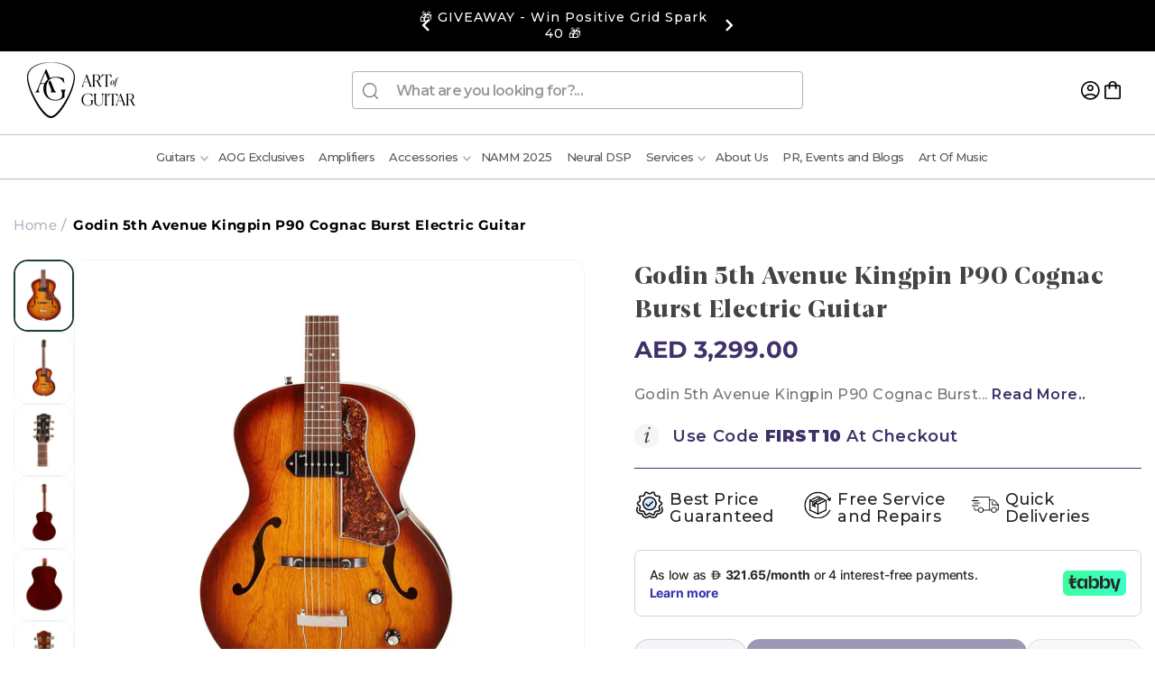

--- FILE ---
content_type: text/css
request_url: https://artofguitar.me/cdn/shop/t/75/assets/custom.css?v=59275885141965864411755067325
body_size: 2012
content:
#more-payment-options-link{margin:0 0 -14px}.menu-drawer__utility-links img{width:20px}@media only screen and (max-width:1200px){.midscreen{display:none!important}.div-countdown-containe{margin-top:3px;position:absolute;top:0;right:2rem}}@media only screen and (max-width: 766px){.product-single__photos,.grid__item{max-width:100%}}@media only screen and (min-width:1201px){.largescreen{display:none}}.collection .product-grid s.price-item.price-item--regular{display:block}.btn.btn-contact-us.purple{color:#fff;background:#403169}#HeaderMenu-strandberg{color:#403169}@media only screen and (max-width:600px){.div-countdown-containe.largescreen{display:none!important;margin-right:0}.div-countdown-containe p{font-size:11px!important;line-height:11px}.div-countdown-containe span{font-size:11px!important}.usf-mobile .custom-blocks-section .custom-blocks-wrapper.swiper-wrapper .swiper-slide{margin-right:9px}.custom-blocks-section .custom-blocks-wrapper.swiper-wrapper .swiper-slide{max-width:172px;margin-right:9px}}@media only screen and (min-width:1200px) and (max-width:1400px){.search-modal__form{width:50.2rem}}@media only screen and (min-width:520px) and (max-width:600px){.header__heading-logo-wrapper{margin-left:4.4rem}}@media only screen and (max-width:360px){.div-countdown-containe p{font-size:10px!important}.div-countdown-containe span{font-size:9px!important}}.fancybox__container{z-index:1000001!important}.div-countdown-containe{display:flex;align-items:center;justify-content:center;column-gap:2px;margin-right:10px;margin-top:3px}.div-countdown-containe p{font-size:13px;font-weight:600;color:#ff0000d4;margin-right:5px;margin-top:0;margin-bottom:0}.div-countdown-containe span{font-size:13px;font-weight:700}.usf-card__content h3.card__heading{display:none}.card--standard.card--text:not(.card--horizontal)>.card__content .card__heading:not(.card__heading--placeholder){display:block!important}.collection .usf-load-more,.usf-load-more:hover{font-size:14px!important;font-family:Montserrat!important;padding:10px 5px!important;max-width:205px!important;font-weight:700!important}.collection .usf-sr-paging{padding:20px 0 0!important}.faberge-gallery .slideshoww button.slick-arrow{display:block!important}.enquire-price-display{display:none!important}.hulk-wl-header-count{top:-.5em!important;right:-.5em!important}.hulkapps-wishlist-icon{width:3.4rem!important}.announcement-bar-slider button{margin-top:0}.new-custom--left br{content:"";margin:1em;display:block;font-size:24%}.new-footer-main-content.footerblock1 strong br{content:"";margin:11em;display:block;font-size:24%}.new-custom--footer-right .foot-wt-content a{text-decoration:none;color:#fff}.soldout-product-hide{display:none!important}ul.social-icon-list li:last-child{margin-bottom:-4px}.collection .announcement-bar-slider button.slider-button{margin-top:0}.icon-search{color:#000}.navigation-wrapper{position:relative}.headernewlogo{position:absolute;left:0;top:0}.headernewlogo img{width:100%;max-width:125px}.about-us-static-page .new-collection-list-wrapper1{display:flex;flex-wrap:wrap;justify-content:space-between;column-gap:1rem;row-gap:3rem;margin-bottom:5rem}.about-us-static-page .collection-list__item a{display:block;text-decoration:none}.about-us-static-page .collection-list__item{flex:0 calc(33.3% - 10px)}.about-us-static-page .hover-text .text{color:#000;text-align:center;font-size:18px;font-weight:600}.icon-search use{stroke:#000;stroke-width:.5}.hulk__wishlist-wrap .swiper-buttons{display:none}a.product-link-url{text-decoration:none}.viewcart-button .hulk-wishlist-icon{display:none}.viewcart-button a.view-cart-link.button:after{box-shadow:none}.viewcart-button a.view-cart-link.button{margin-bottom:1rem;background:#403169;color:#fff;border-radius:15px;font-family:Montserrat;font-size:18px;font-weight:600;line-height:28px;text-align:left;width:100%}.customer-inner-container a{display:block;text-decoration:none;font-size:16px;font-weight:500}.store-locator .main-page-title{font-family:Joane;font-size:30px;font-weight:900;line-height:37.5px;letter-spacing:.5px;text-align:center;color:#444;margin:0;width:calc(100% - 170px);padding-left:165px;padding-bottom:20px}.store-locator .inner-content-wraper{line-height:24px;cursor:pointer;border:1px solid #dcdcdc;padding:0 10px;width:100%;vertical-align:middle;align-items:center;display:flex}.store-locator .page-container{display:flex;justify-content:space-between}.store-locator .page-container .innercontent{width:30%;border:1px solid #dcdcdc;display:flex;flex-wrap:wrap}.store-locator .page-container .innercontentmap{width:70%}.store-locator .page-container .innercontentmap iframe{width:100%}.store-locator .inner-content-wraper.active{background-color:#645784}.store-locator .inner-content-wraper.active p,.store-locator .inner-content-wraper.active a{color:#fff}.store-locator .inner-content-wraper-map{border:1px solid #dcdcdc}.store-locator .inner-content-wraper strong{font-size:20px}.store-locator .inner-content-wraper a{text-decoration:none;color:#787171}@media only screen and (min-width: 768px) and (max-width: 1024px){.store-locator .inner-content-wraper{line-height:22px;font-size:11px}.store-locator .inner-content-wraper p{line-height:normal}.store-locator .inner-content-wraper p span{line-height:normal;margin:6px 0 -9px;display:block}.test-blog-section1 img{position:static!important}.test-blog-section1 .disccard-nonne{padding:0!important}.test-blog-section1 .article-card__image.media{position:static!important}.test-blog-section1 .card__media{position:static!important;width:100%!important}.test-blog-section1 .card__inner{display:block!important}.test-blog-section1 .article-card__image--medium .ratio:before{content:unset!important}.test-blog-section2 img{position:static!important}.test-blog-section2 .disccard-nonne{padding:0!important}.test-blog-section2 .article-card__image.media{position:static!important}.test-blog-section2 .card__media{position:static!important;width:100%!important}.test-blog-section2 .card__inner{display:block!important}.test-blog-section2 .article-card__image--medium .ratio:before{content:unset!important}}@media (max-width: 767px){.test-blog-section1 img{position:static!important}.test-blog-section1 .disccard-nonne{padding:0!important}.test-blog-section1 .article-card__image.media{position:static!important}.test-blog-section1 .card__media{position:static!important;width:100%!important}.test-blog-section1 .card__inner{display:block!important}.test-blog-section1 .article-card__image--medium .ratio:before{content:unset!important}.store-locator .page-container{display:block}.store-locator .page-container .innercontent,.store-locator .page-container .innercontentmap{width:100%}.store-locator .main-page-title{font-family:Joane;font-size:25px;font-weight:900;line-height:37.5px;letter-spacing:.5px;text-align:center;color:#444;margin:0;width:100%;padding-left:0;padding-bottom:15px}.store-locator .inner-content-wraper p{line-height:normal}.store-locator .inner-content-wraper p span{line-height:normal;margin:10px 0 -9px;display:block}}@media screen and (max-width: 749px){.extranone-mob11{display:none!important}}@media screen and (max-width: 768px){.footerblock1 br:nth-of-type(2){display:none}.about-us-static-page .mb-btn{font-size:12px;font-weight:600;color:#000;text-align:center}.about-us-static-page .new-collection-list-wrapper1{row-gap:1rem}.about-us-static-page .collection-list__item{flex:0 calc(50% - 10px)}}.product .pickup-availability-info p{font-size:14px;color:#000;font-weight:500;line-height:18px}.quantity{width:auto!important}.product .pickup-availability-info button{font-size:14px;color:#000;font-weight:500;line-height:18px}.product .pickup-availability-preview{padding:0rem 2rem 0 0}.product .product-form__submit{margin-bottom:0}.product .product__tax,.product .pickup-availability-preview{display:none}.product pickup-availability{display:none}@media screen and (min-width: 750px){.product .thumbnail-slider .thumbnail-list.slider--tablet-up{padding:0rem 1.5rem .5rem 0rem!important}}.footer---custom-left *{color:#fff}#HeaderMenu-MenuList-10.header__submenu li:nth-child(2){border-top:none!important}@media only screen and (min-width: 768px)and (max-width:1200px){.headernewlogo.desktop-hide{position:relative;display:block;text-align:center}}@media only screen and (min-width: 768px){.desktop-hide{display:none}.padding_footer_div:first-of-type{margin-top:-6.5px}.feature-slideshow .swiper-initialized{display:block}.dis_none_swiper{display:none}}.tabby-section{margin-bottom:2.5rem!important}.bokprctview{padding-bottom:40px}.bokprctview h2{text-align:center;margin:0;font-family:Joane;font-size:25px;line-height:37.5px;letter-spacing:.5px;color:#444}.exclisv{text-align:center;margin:0 auto;width:fit-content;background:#000;color:#fff;padding:5px 15px;line-height:normal;border-radius:5px;cursor:pointer}.glryctmpaswrd input[type=password]{width:80%;padding:10px;margin-top:20px;border:2px solid #ddd;border-radius:8px;font-size:16px;outline:none;transition:all .3s ease-in-out}.glryctmpaswrd input[type=password]:focus{border-color:#4a90e2;box-shadow:0 0 8px #4a90e280}.glryctmpaswrd button#submitBtn{padding:10px 20px;margin-top:20px;border:none;border-radius:8px;background-color:#000;color:#fff;font-size:16px;cursor:pointer;transition:background-color .3s ease}.glryctmpaswrd button#submitBtn:hover{background-color:#000}.glryctmpaswrd .modal-content p{margin:0;font-family:Joane;font-size:15px;line-height:37.5px;letter-spacing:.5px;color:#000}.modal{display:none;position:fixed;z-index:1;left:0;top:0;width:100%;height:100%;background-color:#0009;transition:opacity .3s ease-in-out;z-index:9}.modal-content{background-color:#fff;margin:10% auto;padding:40px 20px;border-radius:15px;width:350px;box-shadow:0 4px 15px #0003;text-align:center;position:relative;animation:fadeIn .5s ease-in-out}.close{position:absolute;top:10px;right:15px;color:#aaa;font-size:20px;font-weight:700;cursor:pointer}.close:hover,.close:focus{color:#000;text-decoration:none;cursor:pointer}.modal-content button,.modal-content input{margin-top:15px}.error{color:red;font-size:14px;margin-top:10px}@media only screen and (max-width:767px){.footerblock1 p a{display:block}.headernewlogo.desktop-hide{position:relative;display:block;text-align:center}.treanding-gear-con .swiper-slide.card-item.extranone-mob13{display:none}.treanding-gear-con .swiper-slide.card-item.extranone-mob11,.treanding-gear-con .swiper-slide.card-item.extranone-mob16,.treanding-gear-con .swiper-slide.card-item.extranone-mob18,.treanding-gear-con .swiper-slide.card-item.extranone-mob23,.treanding-gear-con .swiper-slide.card-item.extranone-mob25{display:block!important}.extranone-mob11{display:none!important}.fender-masterbuilder .fender-team-built .extranone-mob6,.fender-masterbuilder .fender-team-built .extranone-mob7,.fender-masterbuilder .fender-team-built .extranone-mob8,.fender-masterbuilder .fender-team-built .extranone-mob9,.fender-masterbuilder .fender-team-built .extranone-mob13,.fender-masterbuilder .fender-dream-factory .extranone-mob8,.fender-masterbuilder .fender-dream-factory .extranone-mob9{display:none}.modal-content{margin:70% auto 10%}#fender-materbuilder .section-collection-list .slick-list{margin-left:-11px}#fender-materbuilder .slideshow__media.banner__media{height:43rem}}@media screen and (max-width: 520px){.collection .product-grid .badge{font-size:10px;padding:4px 7px}.footerblock1 p:nth-child(2){margin-top:-22px}}@media screen and (min-width: 370px) and (max-width: 520px){.header__heading-logo-wrapper{margin-left:0rem}}@media screen and (min-width: 320px) and (max-width: 369px){.header__heading,.header__heading-logo-wrapper{margin-left:0rem}.header__icons{gap:4px!important}}@media only screen and (min-width: 320px)and (max-width:479px){.div-countdown-containe{margin-top:7px;line-height:15px}}@media only screen and (min-width: 820px)and (max-width:900px){.div-countdown-containe{right:6rem;margin-top:10px}}@media only screen and (min-width: 540px)and (max-width:600px){.div-countdown-containe{right:6rem;line-height:18px;margin-top:6px}}@media only screen and (min-width: 800px)and (max-width:1200px){.collection--header h1{padding-left:170px;font-size:20px}}.div-countdown-containe.largescreen{display:none}
/*# sourceMappingURL=/cdn/shop/t/75/assets/custom.css.map?v=59275885141965864411755067325 */


--- FILE ---
content_type: application/x-javascript; charset=utf-8
request_url: https://bundler.nice-team.net/app/shop/status/artofguitar.myshopify.com.js?1768934004
body_size: -183
content:
var bundler_settings_updated='1753955362';

--- FILE ---
content_type: text/json
request_url: https://svc-8-usf.hotyon.com/search?q=&apiKey=aa23eff3-1d9a-49b9-a933-1e04b3fc3cd3&country=AE&locale=en&getProductDescription=0&skip=0&take=28
body_size: 15039
content:
{"data":{"query":"","totalCollections":0,"collections":null,"totalPages":0,"pages":null,"suggestions":null,"total":963,"items":[{"id":7773490053282,"productType":"Guitar Picks","title":"Dunlop Pick 6 pack_1","description":null,"collections":[268409405602,277769322658,279948099746,281469223074,283132625058,286481875106,286968578210,305281368226,307762102434,312815517858,312867324066,312928698530,316745744546,318896865442,323102867618],"tags":["#guitar_picks","2025 Ramadan Sale","All Products","Dunlop","Guitar Accessories","Ramadan Sale","fathersday","pick"],"urlName":"dunlop-pick-6-pack","vendor":"Dunlop","date":"2022-12-29T19:31:56.0000000Z","variants":[{"id":42934674849954,"sku":"1842","barcode":"1842","available":-1,"price":49,"weight":0,"compareAtPrice":0,"imageIndex":0,"options":[0],"metafields":null,"flags":0},{"id":42934674882722,"sku":"1843","barcode":"1843","available":-2,"price":49,"weight":0,"compareAtPrice":0,"imageIndex":1,"options":[1],"metafields":null,"flags":0},{"id":42934674915490,"sku":"1844","barcode":"1844","available":2,"price":49,"weight":0,"compareAtPrice":0,"imageIndex":2,"options":[2],"metafields":null,"flags":0},{"id":42934674948258,"sku":"1845","barcode":"1845","available":0,"price":49,"weight":0,"compareAtPrice":0,"imageIndex":3,"options":[3],"metafields":null,"flags":0},{"id":42934674981026,"sku":"1846","barcode":"1846","available":-1,"price":49,"weight":0,"compareAtPrice":0,"imageIndex":4,"options":[4],"metafields":null,"flags":0},{"id":42934675013794,"sku":"1847","barcode":"1847","available":-1,"price":49,"weight":0,"compareAtPrice":0,"imageIndex":5,"options":[5],"metafields":null,"flags":0},{"id":42934675046562,"sku":"1848","barcode":"1848","available":-2,"price":49,"weight":0,"compareAtPrice":0,"imageIndex":6,"options":[6],"metafields":null,"flags":0},{"id":42934675767458,"sku":"1849","barcode":"1849","available":0,"price":49,"weight":0,"compareAtPrice":0,"imageIndex":7,"options":[7],"metafields":null,"flags":0},{"id":42934676947106,"sku":"1850","barcode":"1850","available":18,"price":49,"weight":0,"compareAtPrice":0,"imageIndex":8,"options":[8],"metafields":null,"flags":0},{"id":42934677930146,"sku":"1851","barcode":"1851","available":16,"price":49,"weight":0,"compareAtPrice":0,"imageIndex":9,"options":[9],"metafields":null,"flags":0},{"id":42934679175330,"sku":"1852","barcode":"1852","available":18,"price":49,"weight":0,"compareAtPrice":0,"imageIndex":10,"options":[10],"metafields":null,"flags":0},{"id":42934680354978,"sku":"1853","barcode":"1853","available":0,"price":49,"weight":0,"compareAtPrice":0,"imageIndex":11,"options":[11],"metafields":null,"flags":0},{"id":42934681632930,"sku":"1854","barcode":"1854","available":-1,"price":49,"weight":0,"compareAtPrice":0,"imageIndex":12,"options":[12],"metafields":null,"flags":0},{"id":42934683107490,"sku":"1855","barcode":"1855","available":0,"price":49,"weight":0,"compareAtPrice":0,"imageIndex":13,"options":[13],"metafields":null,"flags":0},{"id":42934684647586,"sku":"1856","barcode":"1856","available":0,"price":49,"weight":0,"compareAtPrice":0,"imageIndex":14,"options":[14],"metafields":null,"flags":0},{"id":42934690119842,"sku":"1857","barcode":"1857","available":0,"price":49,"weight":0,"compareAtPrice":0,"imageIndex":15,"options":[15],"metafields":null,"flags":0},{"id":42934693494946,"sku":"1858","barcode":"1858","available":2,"price":49,"weight":0,"compareAtPrice":0,"imageIndex":16,"options":[16],"metafields":null,"flags":0},{"id":42934695592098,"sku":"1859","barcode":"1859","available":7,"price":49,"weight":0,"compareAtPrice":0,"imageIndex":17,"options":[17],"metafields":null,"flags":0},{"id":42934700114082,"sku":"1860","barcode":"1860","available":0,"price":49,"weight":0,"compareAtPrice":0,"imageIndex":18,"options":[18],"metafields":null,"flags":0},{"id":42934703292578,"sku":"1861","barcode":"1861","available":0,"price":49,"weight":0,"compareAtPrice":0,"imageIndex":19,"options":[19],"metafields":null,"flags":0},{"id":42934705160354,"sku":"1862","barcode":"1862","available":0,"price":49,"weight":0,"compareAtPrice":0,"imageIndex":20,"options":[20],"metafields":null,"flags":0},{"id":42934707617954,"sku":"1863","barcode":"1863","available":11,"price":49,"weight":0,"compareAtPrice":0,"imageIndex":21,"options":[21],"metafields":null,"flags":0},{"id":42934712696994,"sku":"1864","barcode":"1864","available":5,"price":49,"weight":0,"compareAtPrice":0,"imageIndex":22,"options":[22],"metafields":null,"flags":0},{"id":42934716661922,"sku":"1865","barcode":"1865","available":1,"price":49,"weight":0,"compareAtPrice":0,"imageIndex":24,"options":[23],"metafields":null,"flags":0},{"id":42934723149986,"sku":"1866","barcode":"1866","available":16,"price":49,"weight":0,"compareAtPrice":0,"imageIndex":23,"options":[24],"metafields":null,"flags":0},{"id":42934726131874,"sku":"1867","barcode":"1867","available":0,"price":49,"weight":0,"compareAtPrice":0,"imageIndex":26,"options":[25],"metafields":null,"flags":0},{"id":42934729900194,"sku":"1868","barcode":"1868","available":1,"price":49,"weight":0,"compareAtPrice":0,"imageIndex":27,"options":[26],"metafields":null,"flags":0},{"id":42934732816546,"sku":"1869","barcode":"1869","available":0,"price":49,"weight":0,"compareAtPrice":0,"imageIndex":28,"options":[27],"metafields":null,"flags":0},{"id":42934735765666,"sku":"1870","barcode":"1870","available":0,"price":49,"weight":0,"compareAtPrice":0,"imageIndex":29,"options":[28],"metafields":null,"flags":0},{"id":42934745825442,"sku":"1871","barcode":"1871","available":0,"price":49,"weight":0,"compareAtPrice":0,"imageIndex":30,"options":[29],"metafields":null,"flags":0},{"id":42934748446882,"sku":"1872","barcode":"1872","available":1,"price":49,"weight":0,"compareAtPrice":0,"imageIndex":31,"options":[30],"metafields":null,"flags":0},{"id":42934749102242,"sku":"1873","barcode":"1873","available":0,"price":49,"weight":0,"compareAtPrice":0,"imageIndex":32,"options":[31],"metafields":null,"flags":0}],"selectedVariantId":42934674915490,"images":[{"url":"//cdn.shopify.com/s/files/1/0548/7018/0002/products/Dunlop-Pick-6-pack-Art-of-Guitar-1672394065_5aa4d800-eb1f-49c0-8211-c670d594fea8.jpg?v=1754854706","alt":"Dunlop Pick 6 pack Art of Guitar","width":2048,"height":2048},{"url":"//cdn.shopify.com/s/files/1/0548/7018/0002/products/Dunlop-Pick-6-pack-Art-of-Guitar-1672394216_24435310-26f1-44aa-9060-2064784f2378.jpg?v=1754854678","alt":"Dunlop Pick 6 pack Art of Guitar","width":2048,"height":2048},{"url":"//cdn.shopify.com/s/files/1/0548/7018/0002/products/Dunlop-Pick-6-pack-Art-of-Guitar-1672394254_2722cd6b-3fac-4518-b1fc-0dac77f96973.jpg?v=1754854569","alt":"Dunlop Pick 6 pack Art of Guitar","width":2048,"height":2048},{"url":"//cdn.shopify.com/s/files/1/0548/7018/0002/products/Dunlop-Pick-6-pack-Art-of-Guitar-1672394437_e459401e-6ffb-4aa3-992d-703531ee7b94.jpg?v=1754854695","alt":"Dunlop Pick 6 pack Art of Guitar","width":2048,"height":2048},{"url":"//cdn.shopify.com/s/files/1/0548/7018/0002/products/Dunlop-Pick-6-pack-Art-of-Guitar-1672394812_30a72b56-3d84-4b9a-9870-483fd2171317.jpg?v=1754854693","alt":"Dunlop Pick 6 pack Art of Guitar","width":2048,"height":2048},{"url":"//cdn.shopify.com/s/files/1/0548/7018/0002/products/Dunlop-Pick-6-pack-Art-of-Guitar-1672394874_b4c393ea-0893-4089-8691-c2d7171c5bc0.jpg?v=1754854675","alt":"Dunlop Pick 6 pack Art of Guitar","width":2048,"height":2048},{"url":"//cdn.shopify.com/s/files/1/0548/7018/0002/products/Dunlop-Pick-6-pack-Art-of-Guitar-1672394922_f549821c-ceb9-439e-b7ee-39308ff2ce5b.jpg?v=1754854672","alt":"Dunlop Pick 6 pack Art of Guitar","width":2048,"height":2048},{"url":"//cdn.shopify.com/s/files/1/0548/7018/0002/products/Dunlop-Pick-6-pack-Art-of-Guitar-1672395087_cfd9f89a-55a7-4774-b8a5-58921b83e57a.jpg?v=1754854619","alt":"Dunlop Pick 6 pack Art of Guitar","width":2048,"height":2048},{"url":"//cdn.shopify.com/s/files/1/0548/7018/0002/products/Dunlop-Pick-6-pack-Art-of-Guitar-1672395091_78356b04-ea37-4759-8795-7e5ce53af314.jpg?v=1754854605","alt":"Dunlop Pick 6 pack Art of Guitar","width":2048,"height":2048},{"url":"//cdn.shopify.com/s/files/1/0548/7018/0002/products/Dunlop-Pick-6-pack-Art-of-Guitar-1672395400_96f274d7-06bc-4384-89af-d2ebbb962b9a.jpg?v=1754854561","alt":"Dunlop Pick 6 pack Art of Guitar","width":2048,"height":2048},{"url":"//cdn.shopify.com/s/files/1/0548/7018/0002/products/Dunlop-Pick-6-pack-Art-of-Guitar-1672397096_94b7b1e2-ea18-46e8-91d8-0ee0687d5e64.jpg?v=1754854602","alt":"Dunlop Pick 6 pack Art of Guitar","width":2048,"height":2048},{"url":"//cdn.shopify.com/s/files/1/0548/7018/0002/products/Dunlop-Pick-6-pack-Art-of-Guitar-1672397304_04c2c83e-da5c-4bf4-9aa0-d41e923635ed.jpg?v=1754854669","alt":"Dunlop Pick 6 pack Art of Guitar","width":2048,"height":2048},{"url":"//cdn.shopify.com/s/files/1/0548/7018/0002/products/Dunlop-Pick-6-pack-Art-of-Guitar-1672505171_d2260aaf-27f5-42f3-b1cb-82d7d6a39159.jpg?v=1754854614","alt":"Dunlop Pick 6 pack Art of Guitar","width":2048,"height":2048},{"url":"//cdn.shopify.com/s/files/1/0548/7018/0002/products/Dunlop-Pick-6-pack-Art-of-Guitar-1672505345_266c0528-4a53-40d2-acbc-fc9efed082f9.jpg?v=1754854683","alt":"Dunlop Pick 6 pack Art of Guitar","width":2048,"height":2048},{"url":"//cdn.shopify.com/s/files/1/0548/7018/0002/products/Dunlop-Pick-6-pack-Art-of-Guitar-1672505429_8e58f2ce-fadf-48ef-ac83-3a9459839892.jpg?v=1754854624","alt":"Dunlop Pick 6 pack Art of Guitar","width":2048,"height":2048},{"url":"//cdn.shopify.com/s/files/1/0548/7018/0002/products/Dunlop-Pick-6-pack-Art-of-Guitar-1672505629_10a6770b-2a19-4222-99d6-ee9d9b9a23a7.jpg?v=1754854655","alt":"Dunlop Pick 6 pack Art of Guitar","width":2048,"height":2048},{"url":"//cdn.shopify.com/s/files/1/0548/7018/0002/products/Dunlop-Pick-6-pack-Art-of-Guitar-1672506033_cd161b40-12c3-48c3-9a24-e53429b2bb75.jpg?v=1754854646","alt":"Dunlop Pick 6 pack Art of Guitar","width":2048,"height":2048},{"url":"//cdn.shopify.com/s/files/1/0548/7018/0002/products/Dunlop-Pick-6-pack-Art-of-Guitar-1672506232_05435bac-3fa4-49de-a05e-9f9ed50470b1.jpg?v=1754854630","alt":"Dunlop Pick 6 pack Art of Guitar","width":2048,"height":2048},{"url":"//cdn.shopify.com/s/files/1/0548/7018/0002/products/Dunlop-Pick-6-pack-Art-of-Guitar-1672506324_79702a00-58a9-4589-893e-06ba46c80ac0.jpg?v=1754854616","alt":"Dunlop Pick 6 pack Art of Guitar","width":2048,"height":2048},{"url":"//cdn.shopify.com/s/files/1/0548/7018/0002/products/Dunlop-Pick-6-pack-Art-of-Guitar-1672506439_c45b5fba-ed0a-41fb-9b65-f5a915973f41.jpg?v=1754854596","alt":"Dunlop Pick 6 pack Art of Guitar","width":2048,"height":2048},{"url":"//cdn.shopify.com/s/files/1/0548/7018/0002/products/Dunlop-Pick-6-pack-Art-of-Guitar-1672506710_f235f802-6572-4a32-9af2-f6e066db51de.jpg?v=1754854652","alt":"Dunlop Pick 6 pack Art of Guitar","width":2048,"height":2048},{"url":"//cdn.shopify.com/s/files/1/0548/7018/0002/products/Dunlop-Pick-6-pack-Art-of-Guitar-1672506825_047bd779-2f08-42fa-9115-ae2facd6fe21.jpg?v=1754854567","alt":"Dunlop Pick 6 pack Art of Guitar","width":2048,"height":2048},{"url":"//cdn.shopify.com/s/files/1/0548/7018/0002/products/Dunlop-Pick-6-pack-Art-of-Guitar-1672506983_54050681-9522-4ea8-9810-9e02a9f582fb.jpg?v=1754854698","alt":"Dunlop Pick 6 pack Art of Guitar","width":2048,"height":2048},{"url":"//cdn.shopify.com/s/files/1/0548/7018/0002/products/Dunlop-Pick-6-pack-Art-of-Guitar-1672507164_af1b6503-16cd-49b8-b16b-8d293ea0a0d5.jpg?v=1754854641","alt":"Dunlop Pick 6 pack Art of Guitar","width":2048,"height":2048},{"url":"//cdn.shopify.com/s/files/1/0548/7018/0002/products/Dunlop-Pick-6-pack-Art-of-Guitar-1672507217_8d55b4e7-8052-41c5-96aa-191aed3e362b.jpg?v=1754854607","alt":"Dunlop Pick 6 pack Art of Guitar","width":2048,"height":2048},{"url":"//cdn.shopify.com/s/files/1/0548/7018/0002/products/Dunlop-Pick-6-pack-Art-of-Guitar-1672507220_0db616b5-a2bc-4f7d-8a50-372325532658.jpg?v=1754854577","alt":"Dunlop Pick 6 pack Art of Guitar","width":2048,"height":2048},{"url":"//cdn.shopify.com/s/files/1/0548/7018/0002/products/Dunlop-Pick-6-pack-Art-of-Guitar-1672507492_eb369d33-b2f0-46f3-ae70-e51b4fde2a07.jpg?v=1754854574","alt":"Dunlop Pick 6 pack Art of Guitar","width":2048,"height":2048},{"url":"//cdn.shopify.com/s/files/1/0548/7018/0002/products/Dunlop-Pick-6-pack-Art-of-Guitar-1672507629_9c961d9d-86fc-43c3-8a17-6e0319897efa.jpg?v=1754854621","alt":"Dunlop Pick 6 pack Art of Guitar","width":2048,"height":2048},{"url":"//cdn.shopify.com/s/files/1/0548/7018/0002/products/Dunlop-Pick-6-pack-Art-of-Guitar-1672507806_86f84666-a1e2-4197-b913-2620e616ae1b.jpg?v=1754854703","alt":"Dunlop Pick 6 pack Art of Guitar","width":2048,"height":2048},{"url":"//cdn.shopify.com/s/files/1/0548/7018/0002/products/Dunlop-Pick-6-pack-Art-of-Guitar-1672507916_2620c8e4-4b4c-4e81-8e81-1c3bc1ae7b3a.jpg?v=1754854632","alt":"Dunlop Pick 6 pack Art of Guitar","width":2048,"height":2048},{"url":"//cdn.shopify.com/s/files/1/0548/7018/0002/products/Dunlop-Pick-6-pack-Art-of-Guitar-1672508098_04787fa3-02d0-4580-8467-696cef26a7a9.jpg?v=1754854661","alt":"Dunlop Pick 6 pack Art of Guitar","width":2048,"height":2048},{"url":"//cdn.shopify.com/s/files/1/0548/7018/0002/products/Dunlop-Pick-6-pack-Art-of-Guitar-1672508191_419c65f3-3192-4c60-8c1a-6a780637e417.jpg?v=1754854644","alt":"Dunlop Pick 6 pack Art of Guitar","width":2048,"height":2048},{"url":"//cdn.shopify.com/s/files/1/0548/7018/0002/products/Dunlop-Pick-6-pack-Art-of-Guitar-1672508357_78d8ae70-98f4-4e52-bcef-4f6335d7e08f.jpg?v=1754854701","alt":"Dunlop Pick 6 pack Art of Guitar","width":2048,"height":2048}],"metafields":[{"key":"title_tag","value":"Dunlop Pick 6 pack - Art of Guitar","multiple":false,"valueType":"Text","namespace":"global"},{"key":"description_tag","value":"Dunlop Pick 6 pack Dunlop picks are iconic. These picks provide minimum wear and optimum grip. They're highly durable with the right - Art of Guitar","multiple":false,"valueType":"Text","namespace":"global"},{"key":"best-seller-ranks","value":"1:ramadan-sale-1;1:accessories;1:dunlop;1:extra10;1:guitar-accesories;1:guitars-picks;1:out-of-stock-1;1:pre-order;1:ramadan-sale;1:sold-out","multiple":false,"valueType":"Text","namespace":"bsi"},{"key":"sales-rank","value":"3","multiple":false,"valueType":"Text","namespace":"bsi"},{"key":"sales-percentile","value":"99","multiple":false,"valueType":"Text","namespace":"bsi"},{"key":"google_product_category","value":"3502","multiple":false,"valueType":"Text","namespace":"mc-facebook"}],"options":[{"name":"Style","values":["ERIC JOHNSON JAZZ III 47PEJ3N","HETFIELD'S BLACK FANG PICK PH112-94","HETFIELD'S BLACK FANG PICK PH112-114","JEFF LOOMIS CUSTOM ULTEX® SHARP 461-JL","JIM ROOT NYLON PICK 447-JR138","JIMI HENDRIX™ ARE YOU EXPERIENCED? PICK JHP-01M","JIMI HENDRIX™ BOLD AS LOVE PICK JHP-02M","JIMI HENDRIX™ ELECTRIC LADYLAND PICK JH-03H","JIMI HENDRIX™ '69 PSYCH SERIES VOODOO FIRE GUITAR","JIMI HENDRIX™ '69 PSYCH SERIES STAR HAZE GUITAR PI","JIMI HENDRIX™ '69 PSYCH SERIES AURA MANDALA GUITAR","JOHN PETRUCCI SIGNATURE JAZZ III PICK 427PJP","JOHN PETRUCCI TRINITY PICK 545PJP140","KIRK HAMMETT JAZZ III PICK 47PKH3N","KIRK HAMMETT JAZZ III PICK PURPLE SPARKLE 47PKH3NP","MATT HEAFY CUSTOM MAX-GRIP® JAZZ III 471P3SMH","FREDRIK THORDENDAL NYLON PICK 45PFT100","MISHA MANSOOR CUSTOM DELRIN FLOW® PICK LIVE .65MM","MISHA MANSOOR CUSTOM DELRIN FLOW® PICK STUDIO .73M","RABEA MASSAAD FLOW® STANDARD PICK 548PRM100","ALAN FORBES PICK BL100P073","GATOR GRIP® JAZZ III PICK 571P140","JAZZTONE ROUND TIP PICK 477P204","JAZZTONE MEDIUM TIP PICK 477P206","BIG STUBBY® NYLON PICK 1.0MM 445P100","JAZZ I NYLON PICK 47P1N","BIG STUBBY PICK 1.0MM 475-100","STUBBY JAZZ PICK 1.0MM 474P100","TORTEX® FLEX™ TRIANGLE PICK .88MM 456-088","ULTEX® STANDARD PICK .60MM 421-060","ULTEX® STANDARD PICK .73MM 421P073","JAZZ III PICK VARIETY PACK PVP103"]}],"review":0,"reviewCount":0,"extra":null},{"id":8384078119074,"productType":"Multi FX","title":"Neural DSP Quad Cortex","description":null,"collections":[268409929890,277769322658,286968578210,296921104546,299351146658,299409506466,304857546914,305812832418,305880236194,306937168034,307762102434,313765429410,318896865442,322544337058,323226271906,324803952802],"tags":["All Products","Neural DSP","New","Pedals","Pedalswf","Quad","Top30","choruspedals","delayechopedals","distortionpedals","fathersday","multi fx","wahpedals"],"urlName":"neural-dsp-quad-cortex","vendor":"Neural DSP","date":"2024-06-13T09:16:12.0000000Z","variants":[{"id":44636346450082,"sku":"2153","barcode":"074836793741","available":-10,"price":6199,"weight":0,"compareAtPrice":6999,"imageIndex":-1,"options":[],"metafields":null,"flags":1}],"selectedVariantId":null,"images":[{"url":"//cdn.shopify.com/s/files/1/0548/7018/0002/files/Neural-DSP-Quad-Cortex-Neural-DSP-234097381.jpg?v=1761886147","alt":"Neural DSP Quad Cortex Multi FX Neural DSP Art of Guitar","width":3301,"height":3301},{"url":"//cdn.shopify.com/s/files/1/0548/7018/0002/files/Neural-DSP-Quad-Cortex-Neural-DSP-234097264.jpg?v=1761886147","alt":"Neural DSP Quad Cortex Multi FX Neural DSP Art of Guitar","width":3301,"height":3301},{"url":"//cdn.shopify.com/s/files/1/0548/7018/0002/files/Neural-DSP-Quad-Cortex-Neural-DSP-234097477.jpg?v=1754885025","alt":"Neural DSP Quad Cortex Multi FX Neural DSP Art of Guitar","width":3301,"height":3301},{"url":"//cdn.shopify.com/s/files/1/0548/7018/0002/files/Neural-DSP-Quad-Cortex-Neural-DSP-234097571.jpg?v=1754885045","alt":"Neural DSP Quad Cortex Multi FX Neural DSP Art of Guitar","width":3301,"height":3301},{"url":"//cdn.shopify.com/s/files/1/0548/7018/0002/files/Neural-DSP-Quad-Cortex-Neural-DSP-234097698.jpg?v=1754885015","alt":"Neural DSP Quad Cortex Multi FX Neural DSP Art of Guitar","width":3301,"height":3301},{"url":"//cdn.shopify.com/s/files/1/0548/7018/0002/files/Neural-DSP-Quad-Cortex-Neural-DSP-234097720.jpg?v=1754885030","alt":"Neural DSP Quad Cortex Multi FX Neural DSP Art of Guitar","width":3301,"height":3301},{"url":"//cdn.shopify.com/s/files/1/0548/7018/0002/files/Neural-DSP-Quad-Cortex-Neural-DSP-234097863.jpg?v=1754885020","alt":"Neural DSP Quad Cortex Multi FX Neural DSP Art of Guitar","width":3301,"height":3301}],"metafields":[{"key":"google_product_category","value":"8235","multiple":false,"valueType":"Text","namespace":"mc-facebook"},{"key":"title_tag","value":"Neural DSP Quad Cortex - Art of Guitar","multiple":false,"valueType":"Text","namespace":"global"},{"key":"description_tag","value":"Discover the Neural DSP Quad Cortex — six-core floorboard amp modeler, Neural Capture™, 7\" multi-touch display, 90+ amps, 100+ effects, 1000+ IRs, Cortex Cloud, USB/MIDI, and studio-grade tones for guitar and bass.","multiple":false,"valueType":"Text","namespace":"global"},{"key":"best-seller-ranks","value":"1:trending-gear;1:chorus-flanger-phaser-pedals;1:delay-echo-pedals;1:distortion-pedals;1:eid-sale;1:neural-dsp;1:one-stop-shop;1:pedals;1:pedals-sale-1;1:pedals-wf","multiple":false,"valueType":"Text","namespace":"bsi"},{"key":"sales-rank","value":"4","multiple":false,"valueType":"Text","namespace":"bsi"},{"key":"sales-percentile","value":"99","multiple":false,"valueType":"Text","namespace":"bsi"}],"options":[],"review":0,"reviewCount":0,"extra":null},{"id":8489026945186,"productType":"Multi FX","title":"Neural DSP Nano Cortex","description":null,"collections":[268409929890,277769322658,286968578210,296921104546,299351146658,299409506466,302335754402,304857546914,305812832418,305880236194,306937168034,307762102434,312781275298,313765429410,318896865442,322544337058,323047817378,323226271906,324803952802],"tags":["Neural DSP","New Arrivals","Pedals","fathersday"],"urlName":"under-neural-dsp-nano-cortex","vendor":"Neural DSP","date":"2024-09-12T09:06:48.0000000Z","variants":[{"id":44910213398690,"sku":"12094","barcode":"12094","available":-3,"price":1999,"weight":0,"compareAtPrice":2499,"imageIndex":-1,"options":[],"metafields":null,"flags":1}],"selectedVariantId":null,"images":[{"url":"//cdn.shopify.com/s/files/1/0548/7018/0002/files/UNDER-EMBARGO_-Neural-DSP-Nano-Cortex-Neural-DSP-133707013.jpg?v=1754875559","alt":"(UNDER EMBARGO) Neural DSP Nano Cortex Modeler Neural DSP Art of Guitar","width":2048,"height":2048},{"url":"//cdn.shopify.com/s/files/1/0548/7018/0002/files/UNDER-EMBARGO_-Neural-DSP-Nano-Cortex-Neural-DSP-133706925.jpg?v=1754875554","alt":"(UNDER EMBARGO) Neural DSP Nano Cortex Modeler Neural DSP Art of Guitar","width":2048,"height":2048},{"url":"//cdn.shopify.com/s/files/1/0548/7018/0002/files/UNDER-EMBARGO_-Neural-DSP-Nano-Cortex-Neural-DSP-133706819.jpg?v=1754875551","alt":"(UNDER EMBARGO) Neural DSP Nano Cortex Modeler Neural DSP Art of Guitar","width":2048,"height":2048},{"url":"//cdn.shopify.com/s/files/1/0548/7018/0002/files/UNDER-EMBARGO_-Neural-DSP-Nano-Cortex-Neural-DSP-133706544.jpg?v=1754875556","alt":"(UNDER EMBARGO) Neural DSP Nano Cortex Modeler Neural DSP Art of Guitar","width":2048,"height":2048},{"url":"//cdn.shopify.com/s/files/1/0548/7018/0002/files/UNDER-EMBARGO_-Neural-DSP-Nano-Cortex-Neural-DSP-133707180.jpg?v=1754875567","alt":"(UNDER EMBARGO) Neural DSP Nano Cortex Modeler Neural DSP Art of Guitar","width":2048,"height":2048},{"url":"//cdn.shopify.com/s/files/1/0548/7018/0002/files/UNDER-EMBARGO_-Neural-DSP-Nano-Cortex-Neural-DSP-133706680.jpg?v=1754875562","alt":"(UNDER EMBARGO) Neural DSP Nano Cortex Modeler Neural DSP Art of Guitar","width":2048,"height":2048},{"url":"//cdn.shopify.com/s/files/1/0548/7018/0002/files/UNDER-EMBARGO_-Neural-DSP-Nano-Cortex-Neural-DSP-133706758.jpg?v=1754875564","alt":"(UNDER EMBARGO) Neural DSP Nano Cortex Modeler Neural DSP Art of Guitar","width":2048,"height":2048}],"metafields":[{"key":"title_tag","value":"Neural DSP Nano Cortex - Art of Guitar","multiple":false,"valueType":"Text","namespace":"global"},{"key":"description_tag","value":" - Art of Guitar ","multiple":false,"valueType":"Text","namespace":"global"},{"key":"best-seller-ranks","value":"2:first15;2:neural-dsp;2:new-year-sale;2:payday-offers-up-to-25-off;3:eid-sale;7:new-arrivals-3","multiple":false,"valueType":"Text","namespace":"bsi"},{"key":"sales-rank","value":"53","multiple":false,"valueType":"Text","namespace":"bsi"},{"key":"sales-percentile","value":"89","multiple":false,"valueType":"Text","namespace":"bsi"},{"key":"google_product_category","value":"246","multiple":false,"valueType":"Text","namespace":"mc-facebook"}],"options":[],"review":0,"reviewCount":0,"extra":null},{"id":8240439001250,"productType":"Acoustic Guitars","title":"Guild OM-240CE ACB","description":null,"collections":[268409438370,286968578210,287345541282,293471289506,293991940258,297612411042,299351146658,299409506466,304366387362,304857546914,305812766882,305880236194,307762102434,314498941090,316745744546,318393516194,318896865442,322544337058,323161325730,323161915554,323226271906],"tags":["Acoustic Guitars","All Products","Guitars","fathersday","guild"],"urlName":"guild-om-240ce-acb","vendor":"Guild","date":"2024-03-31T10:44:15.0000000Z","variants":[{"id":44278234349730,"sku":"11434","barcode":"614252347624","available":92,"price":699,"weight":0,"compareAtPrice":1899,"imageIndex":-1,"options":[],"metafields":null,"flags":0}],"selectedVariantId":null,"images":[{"url":"//cdn.shopify.com/s/files/1/0548/7018/0002/files/Guild-OM-240CE-ACB-Guild-293366317.png?v=1762531760","alt":"Guild OM-240CE ACB Acoustic Guitars Guild Art of Guitar","width":2048,"height":2048},{"url":"//cdn.shopify.com/s/files/1/0548/7018/0002/files/Guild-OM-240CE-ACB-Guild-116251420.jpg?v=1762513283","alt":"Guild OM-240CE ACB Acoustic Guitars Guild Art of Guitar","width":2048,"height":2048},{"url":"//cdn.shopify.com/s/files/1/0548/7018/0002/files/Guild-OM-240CE-ACB-Guild-116251644.jpg?v=1762513283","alt":"Guild OM-240CE ACB Acoustic Guitars Guild Art of Guitar","width":2048,"height":2048},{"url":"//cdn.shopify.com/s/files/1/0548/7018/0002/files/Guild-OM-240CE-ACB-Guild-116251766.jpg?v=1762513283","alt":"Guild OM-240CE ACB Acoustic Guitars Guild Art of Guitar","width":2048,"height":2048},{"url":"//cdn.shopify.com/s/files/1/0548/7018/0002/files/Guild-OM-240CE-ACB-Guild-116251546.jpg?v=1762513283","alt":"Guild OM-240CE ACB Acoustic Guitars Guild Art of Guitar","width":2048,"height":2048},{"url":"//cdn.shopify.com/s/files/1/0548/7018/0002/files/Guild-OM-240CE-ACB-Guild-116251810.jpg?v=1762513283","alt":"Guild OM-240CE ACB Acoustic Guitars Guild Art of Guitar","width":2048,"height":2048}],"metafields":[{"key":"title_tag","value":"Guild OM-240CE ACB - Art of Guitar","multiple":false,"valueType":"Text","namespace":"global"},{"key":"description_tag","value":" Guild OM-240CE ACB This mid-sized orchestra shaped acoustic is equally suited for strumming and  - Art of Guitar ","multiple":false,"valueType":"Text","namespace":"global"}],"options":[],"review":0,"reviewCount":0,"extra":null},{"id":7861557952674,"productType":"General","title":"Neural DSP Quad Cortex Gigcase","description":null,"collections":[279948099746,281469223074,286968578210,296921104546,299351146658,306754125986,307762102434,313765429410,318896865442],"tags":["All Products","Case","DSP","Guitar Accessories","Neural DSP","cases","fathersday"],"urlName":"neural-dsp-quad-cortex-gigcase","vendor":"Neural DSP","date":"2023-03-12T12:09:05.0000000Z","variants":[{"id":43137230340258,"sku":"2154","barcode":"2154","available":1,"price":439,"weight":0,"compareAtPrice":0,"imageIndex":-1,"options":[],"metafields":null,"flags":1}],"selectedVariantId":null,"images":[{"url":"//cdn.shopify.com/s/files/1/0548/7018/0002/products/Neural-DSP-Quad-Cortex-Gigcase-Neural-DSP-1678622995_85e092a1-3ccf-48cf-8e93-07d26d444afc.jpg?v=1754857359","alt":"Neural DSP Quad Cortex Gigcase Neural DSP","width":2048,"height":2048},{"url":"//cdn.shopify.com/s/files/1/0548/7018/0002/files/Neural-DSP-Quad-Cortex-Gigcase-Neural-DSP-293380388.png?v=1762531640","alt":"Neural DSP Quad Cortex Gigcase General Neural DSP Art of Guitar","width":2048,"height":2048}],"metafields":[{"key":"title_tag","value":"Neural DSP Quad Cortex Gigcase - Art of Guitar","multiple":false,"valueType":"Text","namespace":"global"},{"key":"description_tag","value":"Neural DSP Quad Cortex Gigcase Features: For Neural DSP Quad Cortex pedal with precision-moulded  - Art of Guitar ","multiple":false,"valueType":"Text","namespace":"global"},{"key":"best-seller-ranks","value":"2:accessories;2:eid-sale;2:guitar-accesories;7:extra10;7:ramadan-sale;7:test;9:all;9:all-brands;9:first10-exclusions;9:trending-gear-1","multiple":false,"valueType":"Text","namespace":"bsi"},{"key":"sales-rank","value":"11","multiple":false,"valueType":"Text","namespace":"bsi"},{"key":"sales-percentile","value":"98","multiple":false,"valueType":"Text","namespace":"bsi"},{"key":"google_product_category","value":"5545","multiple":false,"valueType":"Text","namespace":"mc-facebook"}],"options":[],"review":0,"reviewCount":0,"extra":null},{"id":7341394985122,"productType":"Acoustic Guitar Strings","title":"Rotosound Jumbo King 10 String Acoustic Extra Light","description":null,"collections":[268409405602,281469223074,286481318050,286938136738,286968578210,296921596066,307762102434,312815517858,312867324066,312928698530,313454330018,313663652002,315428012194,316745744546,318393516194,318896865442,323102867618],"tags":["2025 Ramadan Sale","70%","All Products","Ramadan Sale","Strings & Accessories","fathersday","rotosound"],"urlName":"rotosound-jumbo-king-10-string-acoustic-extra-light","vendor":"Rotosound","date":"2022-02-04T13:19:53.0000000Z","variants":[{"id":41667598975138,"sku":"840","barcode":"840","available":5,"price":49,"weight":0,"compareAtPrice":0,"imageIndex":-1,"options":[],"metafields":null,"flags":0}],"selectedVariantId":null,"images":[{"url":"//cdn.shopify.com/s/files/1/0548/7018/0002/products/Rotosound-Jumbo-King-10-String-Acoustic-Extra-Light-Rotosound-1661763236.jpg?v=1754850926","alt":"Rotosound Jumbo King 10 String Acoustic Extra Light Rotosound","width":2048,"height":2048}],"metafields":[{"key":"custom_product","value":"true","multiple":false,"valueType":"Bool","namespace":"mm-google-shopping"},{"key":"description_tag","value":"Rotosound  Jumbo King 10 String Acoustic is our best selling acoustic guitar string known for their superb tone, clarity, and sustain...","multiple":false,"valueType":"Text","namespace":"global"},{"key":"title_tag","value":"Rotosound Jumbo King 10 String Acoustic Extra Light - Art of Guitar","multiple":false,"valueType":"Text","namespace":"global"},{"key":"best-seller-ranks","value":"3:jumbo;8:ramadan-sale-1;8:rotosound;9:art-of-guitar-summer-surprises","multiple":false,"valueType":"Text","namespace":"bsi"},{"key":"sales-rank","value":"18","multiple":false,"valueType":"Text","namespace":"bsi"},{"key":"sales-percentile","value":"96","multiple":false,"valueType":"Text","namespace":"bsi"},{"key":"google_product_category","value":"3502","multiple":false,"valueType":"Text","namespace":"mc-facebook"}],"options":[],"review":0,"reviewCount":0,"extra":null},{"id":7493962039458,"productType":"Classical Guitar Strings","title":"Rotosound Superia Black and Silver Classical Set Strings","description":null,"collections":[281469223074,286481318050,286938136738,286968578210,296921596066,299409506466,304857546914,307762102434,312867324066,312928698530,313454330018,313663750306,316745744546,318393516194,318896865442,322544337058,323226271906],"tags":["2025 Ramadan Sale","60%","All Products","Ramadan Sale","Strings & Accessories","fathersday","guitar strings"],"urlName":"rotosound-superia-black-and-silver-classical-set","vendor":"Rotosound","date":"2022-05-12T08:48:54.0000000Z","variants":[{"id":42134605758626,"sku":"1217","barcode":"1217","available":5,"price":23.6,"weight":0,"compareAtPrice":59,"imageIndex":-1,"options":[],"metafields":null,"flags":0}],"selectedVariantId":null,"images":[{"url":"//cdn.shopify.com/s/files/1/0548/7018/0002/products/Rotosound-Superia-Black-and-Silver-Classical-Set-Frederick-Export-1661765573.jpg?v=1754850365","alt":"Rotosound Superia Black and Silver Classical Set Frederick Export","width":2048,"height":2048}],"metafields":[{"key":"description_tag","value":"Rotosound  Superia Black and Silver Classical Set. Manufactured specifically for professionals, Black n' Silver strings offer a high-quality black nylon version","multiple":false,"valueType":"Text","namespace":"global"},{"key":"age_group","value":"adult","multiple":false,"valueType":"Text","namespace":"mm-google-shopping"},{"key":"gender","value":"unisex","multiple":false,"valueType":"Text","namespace":"mm-google-shopping"},{"key":"google_product_category","value":"3178","multiple":false,"valueType":"Text","namespace":"mm-google-shopping"},{"key":"condition","value":"new","multiple":false,"valueType":"Text","namespace":"mm-google-shopping"},{"key":"title_tag","value":"Rotosound Superia Black and Silver Classical Set Strings - Art of Guitar","multiple":false,"valueType":"Text","namespace":"global"},{"key":"best-seller-ranks","value":"2:classical;2:strings;3:art-of-guitar-summer-surprises;3:rotosound;5:extra10;5:ramadan-sale;5:test;7:all;7:all-brands;7:first10-exclusions","multiple":false,"valueType":"Text","namespace":"bsi"},{"key":"sales-rank","value":"8","multiple":false,"valueType":"Text","namespace":"bsi"},{"key":"sales-percentile","value":"98","multiple":false,"valueType":"Text","namespace":"bsi"},{"key":"google_product_category","value":"3502","multiple":false,"valueType":"Text","namespace":"mc-facebook"}],"options":[],"review":0,"reviewCount":0,"extra":null},{"id":8187488108706,"productType":"Acoustic Guitar Strings","title":"Rotosound Jumbo King Acoustic Light 11-52","description":null,"collections":[281469223074,286481318050,286968578210,296921596066,299409506466,304857546914,307762102434,312815517858,313663652002,316745744546,318896865442,322544337058,323226271906],"tags":["fathersday"],"urlName":"rotosound-jk11","vendor":"Rotosound","date":"2024-02-21T09:39:45.0000000Z","variants":[{"id":44078578532514,"sku":"11055","barcode":"11055","available":20,"price":26,"weight":0,"compareAtPrice":52,"imageIndex":-1,"options":[],"metafields":null,"flags":0}],"selectedVariantId":null,"images":[{"url":"//cdn.shopify.com/s/files/1/0548/7018/0002/files/Rotosound-Jumbo-King-Acoustic-Light-11-52-Rotosound-109300062.webp?v=1736233602","alt":"Rotosound Jumbo King Acoustic Light 11-52 General Rotosound Art of Guitar","width":2048,"height":2048}],"metafields":[{"key":"title_tag","value":"Rotosound JK11 - Art of Guitar","multiple":false,"valueType":"Text","namespace":"global"},{"key":"description_tag","value":" - Art of Guitar ","multiple":false,"valueType":"Text","namespace":"global"},{"key":"best-seller-ranks","value":"1:jumbo;4:rotosound;6:ramadan-sale-1;10:all;10:all-brands;10:trending-gear-1","multiple":false,"valueType":"Text","namespace":"bsi"},{"key":"sales-rank","value":"12","multiple":false,"valueType":"Text","namespace":"bsi"},{"key":"sales-percentile","value":"98","multiple":false,"valueType":"Text","namespace":"bsi"},{"key":"google_product_category","value":"3502","multiple":false,"valueType":"Text","namespace":"mc-facebook"}],"options":[],"review":0,"reviewCount":0,"extra":null},{"id":7395019948194,"productType":"Acoustic Guitar Strings","title":"Rotosound Jumbo King 12 - 54 String Acoustic","description":null,"collections":[268409405602,281469223074,286481318050,286938136738,286968578210,296921596066,307762102434,312867324066,312928698530,313454330018,313663652002,313663946914,315428012194,316745744546,318393516194,318896865442,323102867618],"tags":["2025 Ramadan Sale","70%","All Products","Ramadan Sale","Strings & Accessories","fathersday","rotosound"],"urlName":"rotosound-jumbo-king-12-string-acoustic","vendor":"Rotosound","date":"2022-03-09T12:46:55.0000000Z","variants":[{"id":41857187643554,"sku":"1044","barcode":"1044","available":6,"price":49,"weight":0,"compareAtPrice":0,"imageIndex":-1,"options":[],"metafields":null,"flags":0}],"selectedVariantId":null,"images":[{"url":"//cdn.shopify.com/s/files/1/0548/7018/0002/products/Rotosound-Jumbo-King-12-String-Acoustic-Frederick-Export-1661763281.jpg?v=1754850697","alt":"Rotosound Jumbo King 12 String Acoustic Frederick Export","width":2048,"height":2048}],"metafields":[{"key":"description_tag","value":"Rotosound  Jumbo King 12 String Acoustic is our best selling acoustic guitar string known for their superb tone, clarity, and sustain....","multiple":false,"valueType":"Text","namespace":"global"},{"key":"custom_product","value":"true","multiple":false,"valueType":"Bool","namespace":"mm-google-shopping"},{"key":"title_tag","value":"Rotosound Jumbo King 12 - 54 String Acoustic - Art of Guitar","multiple":false,"valueType":"Text","namespace":"global"},{"key":"best-seller-ranks","value":"1:4-string;2:jumbo;5:art-of-guitar-summer-surprises;5:rotosound;8:extra10;8:ramadan-sale;8:test;10:first10-exclusions","multiple":false,"valueType":"Text","namespace":"bsi"},{"key":"sales-rank","value":"13","multiple":false,"valueType":"Text","namespace":"bsi"},{"key":"sales-percentile","value":"97","multiple":false,"valueType":"Text","namespace":"bsi"},{"key":"google_product_category","value":"3502","multiple":false,"valueType":"Text","namespace":"mc-facebook"}],"options":[],"review":0,"reviewCount":0,"extra":null},{"id":7349432811682,"productType":"Guitar Straps","title":"Dunlop Straplok® Strap Retainers Dual Design_4","description":null,"collections":[268409405602,277769322658,279948099746,281469223074,283132625058,286938136738,286968578210,305281368226,306754093218,307762102434,312867324066,312928698530,313454330018,316745744546,318393516194,318896865442,323102867618],"tags":["2025 Ramadan Sale","60%","All Products","Dunlop","Guitar Accessories","Ramadan Sale","fathersday"],"urlName":"dunlop-straplok®-strap-retainers-dual-design","vendor":"Dunlop","date":"2022-02-08T10:18:38.0000000Z","variants":[{"id":41686045753506,"sku":"916","barcode":"916","available":2,"price":79,"weight":0,"compareAtPrice":0,"imageIndex":0,"options":[0],"metafields":null,"flags":0},{"id":41686045786274,"sku":"917","barcode":"917","available":0,"price":99,"weight":0,"compareAtPrice":0,"imageIndex":2,"options":[1],"metafields":null,"flags":0},{"id":41686045819042,"sku":"918","barcode":"918","available":0,"price":99,"weight":0,"compareAtPrice":0,"imageIndex":1,"options":[2],"metafields":null,"flags":0},{"id":42941061136546,"sku":"1923","barcode":"1923","available":1,"price":99,"weight":0,"compareAtPrice":0,"imageIndex":2,"options":[3],"metafields":null,"flags":0}],"selectedVariantId":41686045753506,"images":[{"url":"//cdn.shopify.com/s/files/1/0548/7018/0002/products/Dunlop---Straplok_-Strap-Retainers-Dual-Design-Dunlop-1655609277.png?v=1754846538","alt":"Dunlop - Straplok® Strap Retainers Dual Design Dunlop","width":2048,"height":2048},{"url":"//cdn.shopify.com/s/files/1/0548/7018/0002/products/Dunlop---Straplok_-Strap-Retainers-Dual-Design-Dunlop-1655609280.png?v=1754846277","alt":"Dunlop - Straplok® Strap Retainers Dual Design Dunlop","width":2048,"height":2048},{"url":"//cdn.shopify.com/s/files/1/0548/7018/0002/products/Dunlop---Straplok_-Strap-Retainers-Dual-Design-Dunlop-1655609284.png?v=1754846239","alt":"Dunlop - Straplok® Strap Retainers Dual Design Dunlop","width":2048,"height":2048}],"metafields":[{"key":"custom_product","value":"true","multiple":false,"valueType":"Bool","namespace":"mm-google-shopping"},{"key":"mpn","value":"916","multiple":false,"valueType":"Text","namespace":"mm-google-shopping"},{"key":"title_tag","value":"Dunlop Straplok® Strap Retainers Dual Design","multiple":false,"valueType":"Text","namespace":"global"},{"key":"description_tag","value":"The Dunlop Straplok System is the strap retainer designed with the artist in mind. 360-degree groove and ball design allows the unit to rotate without catching....","multiple":false,"valueType":"Text","namespace":"global"},{"key":"best-seller-ranks","value":"7:dunlop;8:out-of-stock-1","multiple":false,"valueType":"Text","namespace":"bsi"},{"key":"sales-rank","value":"45","multiple":false,"valueType":"Text","namespace":"bsi"},{"key":"sales-percentile","value":"91","multiple":false,"valueType":"Text","namespace":"bsi"},{"key":"google_product_category","value":"3502","multiple":false,"valueType":"Text","namespace":"mc-facebook"}],"options":[{"name":"Color","values":["STRAPLOK® STRAP RETAINERS DUAL DESIGN - NICKEL SLS","STRAPLOK® STRAP RETAINERS DUAL DESIGN - BLACK OXID","STRAPLOK® STRAP RETAINERS DUAL DESIGN - 24KT GOLD","STRAPLOK® STRAP RETAINERS DUAL DESIGN SLS1036BN"]}],"review":0,"reviewCount":0,"extra":null},{"id":7255321051298,"productType":"Classical Guitar Strings","title":"Rotosound Superia Classical Normal Tension Ball End Guitar Strings","description":null,"collections":[281469223074,286481318050,286938136738,286968578210,296921596066,299409506466,304857546914,307762102434,312867324066,312928698530,313454330018,313663750306,316745744546,318393516194,318896865442,322544337058,323226271906],"tags":["2025 Ramadan Sale","60%","All Products","Ramadan Sale","Strings & Accessories","fathersday","rotosound"],"urlName":"rotosound-superia-classical-normal-tension-ball-end","vendor":"Rotosound","date":"2021-12-10T07:59:19.0000000Z","variants":[{"id":41390096711842,"sku":"708","barcode":"708","available":3,"price":19,"weight":0,"compareAtPrice":59,"imageIndex":-1,"options":[],"metafields":null,"flags":0}],"selectedVariantId":null,"images":[{"url":"//cdn.shopify.com/s/files/1/0548/7018/0002/products/Rotosound-Superia-Classical-Normal-Tension--Ball-End-Rotosound-1661765676.jpg?v=1754850676","alt":"Rotosound Superia Classical Normal Tension  Ball End Rotosound","width":2048,"height":2048}],"metafields":[{"key":"custom_product","value":"true","multiple":false,"valueType":"Bool","namespace":"mm-google-shopping"},{"key":"description_tag","value":"Ideal for classical and flamenco styles, our Rotosound Superia guitar strings are manufactured to precise tolerances, offering students and professionals a clear, projecting tone.","multiple":false,"valueType":"Text","namespace":"global"},{"key":"title_tag","value":"Rotosound Superia Classical Normal Tension Ball End Guitar Strings - Art of Guitar","multiple":false,"valueType":"Text","namespace":"global"},{"key":"best-seller-ranks","value":"5:classical","multiple":false,"valueType":"Text","namespace":"bsi"},{"key":"sales-rank","value":"42","multiple":false,"valueType":"Text","namespace":"bsi"},{"key":"sales-percentile","value":"91","multiple":false,"valueType":"Text","namespace":"bsi"},{"key":"google_product_category","value":"3502","multiple":false,"valueType":"Text","namespace":"mc-facebook"}],"options":[],"review":0,"reviewCount":0,"extra":null},{"id":8187488698530,"productType":"Guitar Capo","title":"Rotosound AC-01 Guitar Capo","description":null,"collections":[279948099746,281469223074,286968578210,296921596066,299409506466,304857546914,307762102434,316745744546,318896865442,322544337058,323226271906],"tags":["All Products","Guitar Accessories","Ramadan","fathersday","rotosound"],"urlName":"rotosound-ac-01","vendor":"Rotosound","date":"2024-02-21T09:40:11.0000000Z","variants":[{"id":44078579122338,"sku":"11073","barcode":"11073","available":2,"price":39.5,"weight":0,"compareAtPrice":79,"imageIndex":-1,"options":[],"metafields":null,"flags":0}],"selectedVariantId":null,"images":[{"url":"//cdn.shopify.com/s/files/1/0548/7018/0002/files/Rotosound-AC-01-Rotosound-107904427.jpg?v=1754867413","alt":"Rotosound AC-01 General Rotosound Art of Guitar","width":2048,"height":2048}],"metafields":[{"key":"title_tag","value":"Rotosound AC-01 - Art of Guitar","multiple":false,"valueType":"Text","namespace":"global"},{"key":"description_tag","value":" - Art of Guitar ","multiple":false,"valueType":"Text","namespace":"global"},{"key":"best-seller-ranks","value":"9:all-products","multiple":false,"valueType":"Text","namespace":"bsi"},{"key":"sales-rank","value":"95","multiple":false,"valueType":"Text","namespace":"bsi"},{"key":"sales-percentile","value":"80","multiple":false,"valueType":"Text","namespace":"bsi"}],"options":[],"review":0,"reviewCount":0,"extra":null},{"id":7373683392674,"productType":"Misc Accessories","title":"Dunlop  Guitar Slide Various Sizes","description":null,"collections":[268409405602,277769322658,279948099746,281469223074,283132625058,286938136738,286968578210,305281368226,307762102434,312867324066,312928698530,313454330018,316745744546,318393516194,318896865442,323102867618],"tags":["2025 Ramadan Sale","40%","All Products","Dunlop","Guitar Accessories","Ramadan Sale","fathersday","slide"],"urlName":"dunlop-slide-various","vendor":"Jim Dunlop","date":"2022-02-25T11:49:47.0000000Z","variants":[{"id":41766384107682,"sku":"974","barcode":"974","available":0,"price":49,"weight":0,"compareAtPrice":0,"imageIndex":0,"options":[0],"metafields":null,"flags":0},{"id":41766384140450,"sku":"975","barcode":"975","available":0,"price":69,"weight":0,"compareAtPrice":0,"imageIndex":1,"options":[1],"metafields":null,"flags":0},{"id":41766384173218,"sku":"976","barcode":"976","available":0,"price":49,"weight":0,"compareAtPrice":0,"imageIndex":2,"options":[2],"metafields":null,"flags":0},{"id":41766384205986,"sku":"977","barcode":"977","available":-1,"price":49,"weight":0,"compareAtPrice":0,"imageIndex":3,"options":[3],"metafields":null,"flags":0},{"id":41766384238754,"sku":"978","barcode":"978","available":0,"price":69,"weight":0,"compareAtPrice":0,"imageIndex":4,"options":[4],"metafields":null,"flags":0},{"id":41766384271522,"sku":"979","barcode":"979","available":0,"price":69,"weight":0,"compareAtPrice":0,"imageIndex":5,"options":[5],"metafields":null,"flags":0},{"id":41766384304290,"sku":"980","barcode":"980","available":0,"price":69,"weight":0,"compareAtPrice":0,"imageIndex":6,"options":[6],"metafields":null,"flags":0},{"id":41766384337058,"sku":"981","barcode":"981","available":0,"price":49,"weight":0,"compareAtPrice":0,"imageIndex":7,"options":[7],"metafields":null,"flags":0},{"id":41766384369826,"sku":"982","barcode":"982","available":0,"price":49,"weight":0,"compareAtPrice":0,"imageIndex":8,"options":[8],"metafields":null,"flags":0},{"id":41766384402594,"sku":"983","barcode":"983","available":0,"price":69,"weight":0,"compareAtPrice":0,"imageIndex":9,"options":[9],"metafields":null,"flags":0},{"id":41766384435362,"sku":"984","barcode":"984","available":0,"price":59,"weight":0,"compareAtPrice":0,"imageIndex":10,"options":[10],"metafields":null,"flags":0},{"id":41766384468130,"sku":"985","barcode":"985","available":0,"price":59,"weight":0,"compareAtPrice":0,"imageIndex":11,"options":[11],"metafields":null,"flags":0},{"id":41766384500898,"sku":"986","barcode":"986","available":0,"price":59,"weight":0,"compareAtPrice":0,"imageIndex":12,"options":[12],"metafields":null,"flags":0},{"id":41766384533666,"sku":"987","barcode":"987","available":0,"price":49,"weight":0,"compareAtPrice":0,"imageIndex":13,"options":[13],"metafields":null,"flags":0},{"id":41766384566434,"sku":"988","barcode":"988","available":0,"price":69,"weight":0,"compareAtPrice":0,"imageIndex":14,"options":[14],"metafields":null,"flags":0},{"id":41766384599202,"sku":"989","barcode":"989","available":0,"price":69,"weight":0,"compareAtPrice":0,"imageIndex":15,"options":[15],"metafields":null,"flags":0},{"id":41766384631970,"sku":"990","barcode":"990","available":0,"price":59,"weight":0,"compareAtPrice":0,"imageIndex":16,"options":[16],"metafields":null,"flags":0},{"id":41766384664738,"sku":"991","barcode":"991","available":0,"price":69,"weight":0,"compareAtPrice":0,"imageIndex":17,"options":[17],"metafields":null,"flags":0},{"id":41766384697506,"sku":"992","barcode":"992","available":0,"price":59,"weight":0,"compareAtPrice":0,"imageIndex":18,"options":[18],"metafields":null,"flags":0},{"id":41766384730274,"sku":"993","barcode":"993","available":0,"price":49,"weight":0,"compareAtPrice":0,"imageIndex":19,"options":[19],"metafields":null,"flags":0},{"id":42946677276834,"sku":"1935","barcode":"1935","available":0,"price":49,"weight":0,"compareAtPrice":0,"imageIndex":20,"options":[20],"metafields":null,"flags":0},{"id":42946677735586,"sku":"1936","barcode":"1936","available":0,"price":99,"weight":0,"compareAtPrice":0,"imageIndex":21,"options":[21],"metafields":null,"flags":0},{"id":42946678096034,"sku":"1937","barcode":"1937","available":0,"price":79,"weight":0,"compareAtPrice":0,"imageIndex":22,"options":[22],"metafields":null,"flags":0},{"id":42946678554786,"sku":"1938","barcode":"1938","available":1,"price":49,"weight":0,"compareAtPrice":0,"imageIndex":23,"options":[23],"metafields":null,"flags":0},{"id":42946682323106,"sku":"1939","barcode":"1939","available":1,"price":89,"weight":0,"compareAtPrice":0,"imageIndex":24,"options":[24],"metafields":null,"flags":0}],"selectedVariantId":42946678554786,"images":[{"url":"//cdn.shopify.com/s/files/1/0548/7018/0002/products/Dunlop---Guitar-Slide-Various-Sizes-Dunlop-1658573175.png?v=1754847613","alt":"Dunlop - Guitar Slide Various Sizes Dunlop","width":2048,"height":2048},{"url":"//cdn.shopify.com/s/files/1/0548/7018/0002/products/Dunlop---Guitar-Slide-Various-Sizes-Dunlop-1658573183.png?v=1754847429","alt":"Dunlop - Guitar Slide Various Sizes Dunlop","width":2048,"height":2048},{"url":"//cdn.shopify.com/s/files/1/0548/7018/0002/products/Dunlop---Guitar-Slide-Various-Sizes-Dunlop-1658573187.png?v=1754847615","alt":"Dunlop - Guitar Slide Various Sizes Dunlop","width":2048,"height":2048},{"url":"//cdn.shopify.com/s/files/1/0548/7018/0002/products/Dunlop---Guitar-Slide-Various-Sizes-Dunlop-1658573191.png?v=1754847519","alt":"Dunlop - Guitar Slide Various Sizes Dunlop","width":2048,"height":2048},{"url":"//cdn.shopify.com/s/files/1/0548/7018/0002/products/Dunlop---Guitar-Slide-Various-Sizes-Dunlop-1658573195.png?v=1754847530","alt":"Dunlop - Guitar Slide Various Sizes Dunlop","width":2048,"height":2048},{"url":"//cdn.shopify.com/s/files/1/0548/7018/0002/products/Dunlop---Guitar-Slide-Various-Sizes-Dunlop-1658573200.png?v=1754847645","alt":"Dunlop - Guitar Slide Various Sizes Dunlop","width":2048,"height":2048},{"url":"//cdn.shopify.com/s/files/1/0548/7018/0002/products/Dunlop---Guitar-Slide-Various-Sizes-Dunlop-1658573203.png?v=1754847433","alt":"Dunlop - Guitar Slide Various Sizes Dunlop","width":2048,"height":2048},{"url":"//cdn.shopify.com/s/files/1/0548/7018/0002/products/Dunlop---Guitar-Slide-Various-Sizes-Dunlop-1658573207.png?v=1736235439","alt":"Dunlop - Guitar Slide Various Sizes Dunlop","width":2048,"height":2048},{"url":"//cdn.shopify.com/s/files/1/0548/7018/0002/products/Dunlop---Guitar-Slide-Various-Sizes-Dunlop-1658573211.png?v=1754847577","alt":"Dunlop - Guitar Slide Various Sizes Dunlop","width":2048,"height":2048},{"url":"//cdn.shopify.com/s/files/1/0548/7018/0002/products/Dunlop---Guitar-Slide-Various-Sizes-Dunlop-1658573214.png?v=1754847494","alt":"Dunlop - Guitar Slide Various Sizes Dunlop","width":2048,"height":2048},{"url":"//cdn.shopify.com/s/files/1/0548/7018/0002/products/Dunlop---Guitar-Slide-Various-Sizes-Dunlop-1658573217.png?v=1754847492","alt":"Dunlop - Guitar Slide Various Sizes Dunlop","width":2048,"height":2048},{"url":"//cdn.shopify.com/s/files/1/0548/7018/0002/products/Dunlop---Guitar-Slide-Various-Sizes-Dunlop-1658573221.png?v=1754847476","alt":"Dunlop - Guitar Slide Various Sizes Dunlop","width":2048,"height":2048},{"url":"//cdn.shopify.com/s/files/1/0548/7018/0002/products/Dunlop---Guitar-Slide-Various-Sizes-Dunlop-1658573225.png?v=1754847526","alt":"Dunlop - Guitar Slide Various Sizes Dunlop","width":2048,"height":2048},{"url":"//cdn.shopify.com/s/files/1/0548/7018/0002/products/Dunlop---Guitar-Slide-Various-Sizes-Dunlop-1658573228.png?v=1754847657","alt":"Dunlop - Guitar Slide Various Sizes Dunlop","width":2048,"height":2048},{"url":"//cdn.shopify.com/s/files/1/0548/7018/0002/products/Dunlop---Guitar-Slide-Various-Sizes-Dunlop-1658573231.png?v=1754847632","alt":"Dunlop - Guitar Slide Various Sizes Dunlop","width":2048,"height":2048},{"url":"//cdn.shopify.com/s/files/1/0548/7018/0002/products/Dunlop---Guitar-Slide-Various-Sizes-Dunlop-1658573235.png?v=1754847643","alt":"Dunlop - Guitar Slide Various Sizes Dunlop","width":2048,"height":2048},{"url":"//cdn.shopify.com/s/files/1/0548/7018/0002/products/Dunlop---Guitar-Slide-Various-Sizes-Dunlop-1658573238.png?v=1754847394","alt":"Dunlop - Guitar Slide Various Sizes Dunlop","width":2048,"height":2048},{"url":"//cdn.shopify.com/s/files/1/0548/7018/0002/products/Dunlop---Guitar-Slide-Various-Sizes-Dunlop-1658573242.png?v=1754847606","alt":"Dunlop - Guitar Slide Various Sizes Dunlop","width":2048,"height":2048},{"url":"//cdn.shopify.com/s/files/1/0548/7018/0002/products/Dunlop---Guitar-Slide-Various-Sizes-Dunlop-1658573246.png?v=1754847409","alt":"Dunlop - Guitar Slide Various Sizes Dunlop","width":2048,"height":2048},{"url":"//cdn.shopify.com/s/files/1/0548/7018/0002/products/Dunlop---Guitar-Slide-Various-Sizes-Dunlop-1658573249.png?v=1754847452","alt":"Dunlop - Guitar Slide Various Sizes Dunlop","width":2048,"height":2048},{"url":"//cdn.shopify.com/s/files/1/0548/7018/0002/products/Dunlop--Guitar-Slide-Various-Sizes-Dunlop-1672810322.jpg?v=1754854946","alt":"Dunlop  Guitar Slide Various Sizes Dunlop","width":2048,"height":2048},{"url":"//cdn.shopify.com/s/files/1/0548/7018/0002/products/Dunlop--Guitar-Slide-Various-Sizes-Dunlop-1672810605.jpg?v=1754854937","alt":"Dunlop  Guitar Slide Various Sizes Dunlop","width":2048,"height":2048},{"url":"//cdn.shopify.com/s/files/1/0548/7018/0002/products/Dunlop--Guitar-Slide-Various-Sizes-Dunlop-1672810779.jpg?v=1754854949","alt":"Dunlop  Guitar Slide Various Sizes Dunlop","width":2048,"height":2048},{"url":"//cdn.shopify.com/s/files/1/0548/7018/0002/products/Dunlop--Guitar-Slide-Various-Sizes-Dunlop-1672810984.jpg?v=1754854941","alt":"Dunlop  Guitar Slide Various Sizes Dunlop","width":2048,"height":2048},{"url":"//cdn.shopify.com/s/files/1/0548/7018/0002/products/Dunlop--Guitar-Slide-Various-Sizes-Dunlop-1672811132.jpg?v=1754854956","alt":"Dunlop  Guitar Slide Various Sizes Dunlop","width":2048,"height":2048}],"metafields":[{"key":"custom_product","value":"false","multiple":false,"valueType":"Bool","namespace":"mm-google-shopping"},{"key":"mpn","value":"974","multiple":false,"valueType":"Text","namespace":"mm-google-shopping"},{"key":"condition","value":"new","multiple":false,"valueType":"Text","namespace":"mm-google-shopping"},{"key":"description_tag","value":"Buy Dunlop slides in various sizes and colors...","multiple":false,"valueType":"Text","namespace":"global"},{"key":"title_tag","value":"Dunlop  Guitar Slide Various Sizes - Art of Guitar","multiple":false,"valueType":"Text","namespace":"global"},{"key":"best-seller-ranks","value":";","multiple":false,"valueType":"Text","namespace":"bsi"},{"key":"sales-rank","value":"169","multiple":false,"valueType":"Text","namespace":"bsi"},{"key":"sales-percentile","value":"63","multiple":false,"valueType":"Text","namespace":"bsi"},{"key":"google_product_category","value":"3502","multiple":false,"valueType":"Text","namespace":"mc-facebook"}],"options":[{"name":"Style","values":["DUNLOP GLASS FLARE MEDIUM SLIDE 234","BLUES BOTTLE® REGULAR WALL LARGE CLEAR SLIDE 273","DUNLOP HEAVY WALL MEDIUM GLASS SLIDE 215","DUNLOP HEAVY WALL LARGE GLASS SLIDE 213","BLUES BOTTLE® REGULAR WALL MEDIUM YELLOW SLIDE 277","BLUES BOTTLE® HEAVY WALL LARGE CLEAR SLIDE 276","MOONSHINE CERAMIC MEDIUM SLIDE 243","DUNLOP REGULAR WALL MEDIUM GLASS SLIDE 202","DUNLOP HEAVY WALL MEDIUM SHORT GLASS SLIDE 218","MOONSHINE CERAMIC SLIDE 246","DUNLOP BRASS MEDIUM WALL MEDIUM SLIDE 222","DUNLOP CHROME MEDIUM WALL MEDIUM SLIDE 220","DUNLOP HEAVY WALL SMALL SHORT GLASS SLIDE 212","DUNLOP TEMPEREDED SLIDE 211","DUNLOP CHROMED STEEL SLIDE 320","DUNLOP BRASS MEDIUM WALL MEDIUM KNUCKLE SLIDE 223","DUNLOP CHROME SLIDE 221","DUNLOP BRASS SLIDE 224","DUNLOP CHROMED BRASS SLIDE 228","DUNLOP MEDIUM WALL MEDIUM KNUCKLE GLASS SLIDE 204","DUNLOP REGULAR WALL LARGE GLASS SLIDE 203","DUNLOP CONCAVE BRASS SLIDE 227","DUNLOP CHROMED STEEL SLIDE LARGE/SHORT 318","SHY SLIDE 229","GARY CLARK JR. GLASS SLIDE CJ212"]}],"review":0,"reviewCount":0,"extra":null},{"id":7493944967330,"productType":"Acoustic Guitar Strings","title":"Rotosound Tru Bronze Acoustic Extra Light 10-50 Strings","description":null,"collections":[268409405602,281469223074,286481318050,286938136738,286968578210,296921596066,307762102434,312815517858,312867324066,312928698530,313454330018,315428012194,316745744546,318393516194,318896865442,323102867618],"tags":["2025 Ramadan Sale","70%","All Products","Ramadan Sale","Strings & Accessories","fathersday","guitar strings"],"urlName":"rotosound-tru-bronze-acoustic-extra-light-10-50","vendor":"Rotosound","date":"2022-05-12T08:40:34.0000000Z","variants":[{"id":42134573547682,"sku":"1214","barcode":"1214","available":5,"price":49,"weight":0,"compareAtPrice":0,"imageIndex":-1,"options":[],"metafields":null,"flags":0}],"selectedVariantId":null,"images":[{"url":"//cdn.shopify.com/s/files/1/0548/7018/0002/products/Rotosound-Tru-Bronze-Acoustic-Extra-Light--10-50-Frederick-Export-1661765794.jpg?v=1754850444","alt":"Rotosound Tru Bronze Acoustic Extra Light  10-50 Frederick Export","width":2048,"height":2048}],"metafields":[{"key":"description_tag","value":"Rotosound  Tru Bronze Acoustic Extra Light  10-50. Comprised of 80% copper and 20% zinc, it offers a zingy bright top end with strong bass frequencies and a scooped mid-range...","multiple":false,"valueType":"Text","namespace":"global"},{"key":"age_group","value":"adult","multiple":false,"valueType":"Text","namespace":"mm-google-shopping"},{"key":"gender","value":"unisex","multiple":false,"valueType":"Text","namespace":"mm-google-shopping"},{"key":"google_product_category","value":"3178","multiple":false,"valueType":"Text","namespace":"mm-google-shopping"},{"key":"condition","value":"new","multiple":false,"valueType":"Text","namespace":"mm-google-shopping"},{"key":"title_tag","value":"Rotosound Tru Bronze Acoustic Extra Light 10-50 Strings - Art of Guitar","multiple":false,"valueType":"Text","namespace":"global"},{"key":"best-seller-ranks","value":";","multiple":false,"valueType":"Text","namespace":"bsi"},{"key":"sales-rank","value":"51","multiple":false,"valueType":"Text","namespace":"bsi"},{"key":"sales-percentile","value":"89","multiple":false,"valueType":"Text","namespace":"bsi"},{"key":"google_product_category","value":"3502","multiple":false,"valueType":"Text","namespace":"mc-facebook"}],"options":[],"review":0,"reviewCount":0,"extra":null},{"id":8207572271266,"productType":"Classical Guitar Strings","title":"Santa Cruz Parabolic Tension Strings, Low  Tension","description":null,"collections":[268409405602,281469223074,286481318050,286968578210,291229663394,292372283554,307762102434,312815517858,312867324066,312928698530,313454330018,316745744546,318896865442,323102867618],"tags":["2025 Ramadan Sale","50%","All Products","Ramadan Sale","Strings & Accessories","fathersday","guitar strings","santa cruz"],"urlName":"santa-cruz-parabolic-tension-strings-low-tension-packaged-set","vendor":"Santa Cruz","date":"2024-03-05T07:05:26.0000000Z","variants":[{"id":44182293577890,"sku":"11226","barcode":"11226","available":27,"price":99,"weight":0,"compareAtPrice":0,"imageIndex":-1,"options":[],"metafields":null,"flags":0}],"selectedVariantId":null,"images":[{"url":"//cdn.shopify.com/s/files/1/0548/7018/0002/files/Santa-Cruz-Parabolic-Tension-Strings_-Low-Tension_-Packaged-Set-Santa-Cruz-111336116.jpg?v=1754867780","alt":"Santa Cruz Parabolic Tension Strings, Low  Tension, Packaged Set Guitar Strings Santa Cruz Art of Guitar","width":2048,"height":2048}],"metafields":[{"key":"title_tag","value":"Santa Cruz Parabolic Tension Strings, Low  Tension, Packaged Set - Art ","multiple":false,"valueType":"Text","namespace":"global"},{"key":"description_tag","value":"Santa Cruz Parabolic Tension Strings, Low Tension, Packaged Set Santa Cruz Strings are engineered to  - Art of Guitar ","multiple":false,"valueType":"Text","namespace":"global"},{"key":"best-seller-ranks","value":"1:santa-cruz;1:santa-cruz-guitars","multiple":false,"valueType":"Text","namespace":"bsi"},{"key":"sales-rank","value":"39","multiple":false,"valueType":"Text","namespace":"bsi"},{"key":"sales-percentile","value":"92","multiple":false,"valueType":"Text","namespace":"bsi"},{"key":"google_product_category","value":"3502","multiple":false,"valueType":"Text","namespace":"mc-facebook"}],"options":[],"review":0,"reviewCount":0,"extra":null},{"id":7778226733218,"productType":"Pick holder","title":"Dunlop 5000 Scotty's Pickholder","description":null,"collections":[268409405602,279948099746,281469223074,283132625058,286481875106,286968578210,307762102434,312815517858,316745744546,318896865442,323102867618],"tags":["All Products","Dunlop","Guitar Accessories","Pickholder","Strings & Accessories","fathersday","pick"],"urlName":"dunlop-5000-scottys-pickholder","vendor":"Dunlop","date":"2023-01-04T06:40:04.0000000Z","variants":[{"id":42946719514786,"sku":"1944","barcode":"1944","available":1,"price":25,"weight":0,"compareAtPrice":0,"imageIndex":-1,"options":[],"metafields":null,"flags":0}],"selectedVariantId":null,"images":[{"url":"//cdn.shopify.com/s/files/1/0548/7018/0002/products/Dunlop-5000-Scotty-s-Pickholder-Dunlop-1672814443.jpg?v=1754854944","alt":"Dunlop 5000 Scotty's Pickholder Dunlop","width":2048,"height":2048}],"metafields":[{"key":"title_tag","value":"Dunlop 5000 Scotty's Pickholder - Art of Guitar","multiple":false,"valueType":"Text","namespace":"global"},{"key":"description_tag","value":"Dunlop 5000 Scotty's Pickholder Features: Store your favorite picks Can hold six mediums or seven thin picks Can mount on your instrument or amp  - Art of Guitar","multiple":false,"valueType":"Text","namespace":"global"},{"key":"best-seller-ranks","value":"5:guitars-picks;6:dunlop","multiple":false,"valueType":"Text","namespace":"bsi"},{"key":"sales-rank","value":"37","multiple":false,"valueType":"Text","namespace":"bsi"},{"key":"sales-percentile","value":"92","multiple":false,"valueType":"Text","namespace":"bsi"}],"options":[],"review":0,"reviewCount":0,"extra":null},{"id":7493958271138,"productType":"Classical Guitar Strings","title":"Rotosound Superia Classical Pro High Tension Strings","description":null,"collections":[281469223074,286481318050,286938136738,286968578210,296921596066,299409506466,305004052642,307762102434,312815517858,312867324066,312928698530,313454330018,313663750306,316745744546,318393516194,318896865442],"tags":["2025 Ramadan Sale","60%","All Products","Ramadan Sale","Strings & Accessories","fathersday","guitar strings","rotosound"],"urlName":"rotosound-superia-classical-pro-high-tension","vendor":"Rotosound","date":"2022-05-12T08:46:30.0000000Z","variants":[{"id":42134595764386,"sku":"1216","barcode":"1216","available":38,"price":59,"weight":0,"compareAtPrice":0,"imageIndex":-1,"options":[],"metafields":null,"flags":0}],"selectedVariantId":null,"images":[{"url":"//cdn.shopify.com/s/files/1/0548/7018/0002/products/Rotosound-Superia-Classical-Pro-High-Tension-Frederick-Export-1661765725.jpg?v=1754850914","alt":"Rotosound Superia Classical Pro High Tension Frederick Export","width":2048,"height":2048}],"metafields":[{"key":"description_tag","value":"Rotosound  Superia Classical Pro High Tension. Manufactured specifically for professionals, our Pro set offers a high tension version of our popular Superia classical series.","multiple":false,"valueType":"Text","namespace":"global"},{"key":"age_group","value":"adult","multiple":false,"valueType":"Text","namespace":"mm-google-shopping"},{"key":"gender","value":"unisex","multiple":false,"valueType":"Text","namespace":"mm-google-shopping"},{"key":"google_product_category","value":"3178","multiple":false,"valueType":"Text","namespace":"mm-google-shopping"},{"key":"condition","value":"new","multiple":false,"valueType":"Text","namespace":"mm-google-shopping"},{"key":"title_tag","value":"Rotosound Superia Classical Pro High Tension Strings - Art of Guitar","multiple":false,"valueType":"Text","namespace":"global"},{"key":"best-seller-ranks","value":"4:classical;10:strings","multiple":false,"valueType":"Text","namespace":"bsi"},{"key":"sales-rank","value":"27","multiple":false,"valueType":"Text","namespace":"bsi"},{"key":"sales-percentile","value":"94","multiple":false,"valueType":"Text","namespace":"bsi"},{"key":"google_product_category","value":"3502","multiple":false,"valueType":"Text","namespace":"mc-facebook"}],"options":[],"review":0,"reviewCount":0,"extra":null},{"id":8187488075938,"productType":"Electric Guitar Strings","title":"Rotosound UM10 Ultramag Electric Guitar String","description":null,"collections":[268409405602,279948099746,281469223074,286481318050,286968578210,296921596066,307762102434,316745744546,318896865442,323102867618],"tags":["All Products","Guitar Accessories","Ramadan","Strings & Accessories","fathersday","guitar strings","rotosound"],"urlName":"rotosound-um10","vendor":"Rotosound","date":"2024-02-21T09:39:44.0000000Z","variants":[{"id":44078578499746,"sku":"11054","barcode":"11054","available":2,"price":89,"weight":0,"compareAtPrice":0,"imageIndex":-1,"options":[],"metafields":null,"flags":0}],"selectedVariantId":null,"images":[{"url":"//cdn.shopify.com/s/files/1/0548/7018/0002/files/Rotosound-UM10-Ultramag-Electric-Guitar-String-Rotosound-107916284.jpg?v=1754867478","alt":"Rotosound UM10 Ultramag Electric Guitar String General Rotosound Art of Guitar","width":2048,"height":2048}],"metafields":[{"key":"title_tag","value":"Rotosound UM10 - Art of Guitar","multiple":false,"valueType":"Text","namespace":"global"},{"key":"description_tag","value":" - Art of Guitar ","multiple":false,"valueType":"Text","namespace":"global"},{"key":"best-seller-ranks","value":";","multiple":false,"valueType":"Text","namespace":"bsi"},{"key":"sales-rank","value":"151","multiple":false,"valueType":"Text","namespace":"bsi"},{"key":"sales-percentile","value":"68","multiple":false,"valueType":"Text","namespace":"bsi"},{"key":"google_product_category","value":"3502","multiple":false,"valueType":"Text","namespace":"mc-facebook"}],"options":[],"review":0,"reviewCount":0,"extra":null},{"id":7775863931042,"productType":"Guitar Picks","title":"Dunlop TORTEX PB STD-12/PLYPK 0.73 mm","description":null,"collections":[268409405602,277769322658,279948099746,281469223074,283132625058,286481875106,286968578210,305281368226,307762102434,312867324066,312928698530,316745744546,318896865442,323102867618],"tags":["#guitar_picks","2025 Ramadan Sale","All Products","Dunlop","Guitar Accessories","Ramadan Sale","fathersday","pick"],"urlName":"dunlop-pick-pack-12-pcs","vendor":"Dunlop","date":"2023-01-01T18:18:09.0000000Z","variants":[{"id":42940989964450,"sku":"1911","barcode":"1911","available":9,"price":49,"weight":0,"compareAtPrice":0,"imageIndex":0,"options":[0],"metafields":null,"flags":0},{"id":42940989997218,"sku":"1912","barcode":"1912","available":2,"price":49,"weight":0,"compareAtPrice":0,"imageIndex":1,"options":[1],"metafields":null,"flags":0},{"id":42940990029986,"sku":"1913","barcode":"1913","available":0,"price":59,"weight":0,"compareAtPrice":0,"imageIndex":2,"options":[2],"metafields":null,"flags":0}],"selectedVariantId":42940989964450,"images":[{"url":"//cdn.shopify.com/s/files/1/0548/7018/0002/products/Dunlop-Pick-pack-12-pcs-Dunlop-1672597159_173e3894-b8b2-453d-8340-a96bcfc20a78.jpg?v=1754854823","alt":"Dunlop Pick pack 12 pcs Dunlop","width":2048,"height":2048},{"url":"//cdn.shopify.com/s/files/1/0548/7018/0002/products/Dunlop-Pick-pack-12-pcs-Dunlop-1672597187_0450b2b6-35c3-4e74-b687-27b954813411.jpg?v=1754854829","alt":"Dunlop Pick pack 12 pcs Dunlop","width":2048,"height":2048},{"url":"//cdn.shopify.com/s/files/1/0548/7018/0002/products/Dunlop-Pick-pack-12-pcs-Dunlop-1672597201_e597e418-8cb6-42c9-8b01-9287c240890e.jpg?v=1754854820","alt":"Dunlop Pick pack 12 pcs Dunlop","width":2048,"height":2048}],"metafields":[{"key":"title_tag","value":"Dunlop TORTEX PB STD-12/PLYPK 0.73 mm - Art of Guitar","multiple":false,"valueType":"Text","namespace":"global"},{"key":"description_tag","value":"Dunlop Pick pack 12 pcs Picks are highly durable with great memory and just the right amount of  - Art of Guitar ","multiple":false,"valueType":"Text","namespace":"global"},{"key":"best-seller-ranks","value":"6:all-products;6:guitars-picks;9:out-of-stock-1","multiple":false,"valueType":"Text","namespace":"bsi"},{"key":"sales-rank","value":"49","multiple":false,"valueType":"Text","namespace":"bsi"},{"key":"sales-percentile","value":"90","multiple":false,"valueType":"Text","namespace":"bsi"},{"key":"google_product_category","value":"3502","multiple":false,"valueType":"Text","namespace":"mc-facebook"}],"options":[{"name":"Style","values":["TORTEX® PITCH BLACK STANDARD PICK .73MM 488P073","TORTEX® SHARP PICK 1.14MM 412P114","JOHN PETRUCCI FLOW® PICK 548RJP200"]}],"review":0,"reviewCount":0,"extra":null},{"id":8636789063842,"productType":"Wireless Guitar System","title":"Positive Grid Spark LINK","description":null,"collections":[281469223074,286968578210,288731660450,297127903394,299351146658,307762102434,318896865442,323102867618,323161325730,323161915554],"tags":["All Products","Positive Grid","cables"],"urlName":"positive-grid-spark-link-wireless-guitar-system","vendor":"Positive Grid","date":"2025-04-04T12:49:25.0000000Z","variants":[{"id":45395513213090,"sku":"12609","barcode":"855316004859","available":3,"price":599,"weight":0,"compareAtPrice":0,"imageIndex":-1,"options":[],"metafields":null,"flags":0}],"selectedVariantId":null,"images":[{"url":"//cdn.shopify.com/s/files/1/0548/7018/0002/files/Positive-Grid-Spark-Link-Wireless-Guitar-System-Positive-Grid-191380138.png?v=1754881757","alt":"Positive Grid Spark Link Wireless Guitar System Wireless Guitar System Positive Grid Art of Guitar","width":1467,"height":1468},{"url":"//cdn.shopify.com/s/files/1/0548/7018/0002/files/Positive-Grid-Spark-Link-Wireless-Guitar-System-Positive-Grid-191380228.png?v=1754881786","alt":"Positive Grid Spark Link Wireless Guitar System Wireless Guitar System Positive Grid Art of Guitar","width":1468,"height":1468},{"url":"//cdn.shopify.com/s/files/1/0548/7018/0002/files/Positive-Grid-Spark-Link-Wireless-Guitar-System-Positive-Grid-191409591.jpg?v=1754881808","alt":"Positive Grid Spark Link Wireless Guitar System Wireless Guitar System Positive Grid Art of Guitar","width":1400,"height":1050}],"metafields":[{"key":"google_product_category","value":"5129","multiple":false,"valueType":"Text","namespace":"mc-facebook"},{"key":"title_tag","value":"Positive Grid Spark Link Wireless Guitar System - Art of Guitar","multiple":false,"valueType":"Text","namespace":"global"},{"key":"description_tag","value":" Plug in. Break free. Escape the cable clutter with Spark LINK. Its sleek design, ultra-low latency,  - Art of Guitar ","multiple":false,"valueType":"Text","namespace":"global"},{"key":"best-seller-ranks","value":"3:positive-grid","multiple":false,"valueType":"Text","namespace":"bsi"},{"key":"sales-rank","value":"134","multiple":false,"valueType":"Text","namespace":"bsi"},{"key":"sales-percentile","value":"72","multiple":false,"valueType":"Text","namespace":"bsi"}],"options":[],"review":0,"reviewCount":0,"extra":null},{"id":8222165041314,"productType":"Portable Amplifier","title":"Positive Grid Spark GO","description":null,"collections":[268409471138,281493700770,286968578210,297127903394,307762102434,318896865442,323102867618,323161325730,323161915554],"tags":["All Products","Bluetooth Amp","Compact Guitar Amp","Guitar Gear","Mini Amp","Modeling Amp","Music Equipment","Pocket Amp","Positive Grid","Practice Amp","Rechargeable Amp","Smart Jam Amp","Smart Practice Amp","Spark App","Spark GO","Spark Mini Amp","Travel Guitar Amp","USB-C Charging","Wireless Guitar Amp","electric guitar amp"],"urlName":"positive-grid-spark-go","vendor":"Positive Grid","date":"2024-03-18T08:02:58.0000000Z","variants":[{"id":44227838574754,"sku":"50124","barcode":"855316004750","available":11,"price":599,"weight":0,"compareAtPrice":0,"imageIndex":-1,"options":[],"metafields":null,"flags":0}],"selectedVariantId":null,"images":[{"url":"//cdn.shopify.com/s/files/1/0548/7018/0002/files/Positive-Grid-Spark-GO-Positive-Grid-291229655.png?v=1761590047","alt":"Positive Grid Spark GO Electric Guitar Amplifiers Positive Grid Art of Guitar","width":2048,"height":2048},{"url":"//cdn.shopify.com/s/files/1/0548/7018/0002/files/Positive-Grid-Spark-GO-Positive-Grid-291229570.png?v=1761590047","alt":"Positive Grid Spark GO Electric Guitar Amplifiers Positive Grid Art of Guitar","width":2048,"height":2048},{"url":"//cdn.shopify.com/s/files/1/0548/7018/0002/files/Positive-Grid-Spark-GO-Positive-Grid-291229736.png?v=1761588203","alt":"Positive Grid Spark GO Electric Guitar Amplifiers Positive Grid Art of Guitar","width":2048,"height":2048},{"url":"//cdn.shopify.com/s/files/1/0548/7018/0002/files/Positive-Grid-Spark-GO-Positive-Grid-291229821.png?v=1761588223","alt":"Positive Grid Spark GO Electric Guitar Amplifiers Positive Grid Art of Guitar","width":2048,"height":2048},{"url":"//cdn.shopify.com/s/files/1/0548/7018/0002/files/Positive-Grid-Spark-GO-Positive-Grid-291229979.png?v=1761588230","alt":"Positive Grid Spark GO Electric Guitar Amplifiers Positive Grid Art of Guitar","width":2048,"height":2048},{"url":"//cdn.shopify.com/s/files/1/0548/7018/0002/files/Positive-Grid-Spark-GO-Positive-Grid-291230038.png?v=1761588243","alt":"Positive Grid Spark GO Electric Guitar Amplifiers Positive Grid Art of Guitar","width":2048,"height":2048}],"metafields":[{"key":"title_tag","value":"Positive Grid Spark Go - Art of Guitar","multiple":false,"valueType":"Text","namespace":"global"},{"key":"description_tag","value":"Positive Grid Spark Go - Art of Guitar ","multiple":false,"valueType":"Text","namespace":"global"}],"options":[],"review":0,"reviewCount":0,"extra":null},{"id":7763160170658,"productType":"Acoustic Guitar Strings","title":"Rotosound Tru Bronze Acoustic 12-54 Strings","description":null,"collections":[268409405602,281469223074,286481318050,286938136738,286968578210,296921596066,307762102434,312867324066,312928698530,313454330018,313663946914,315428012194,316745744546,318393516194,318896865442,323102867618],"tags":["2025 Ramadan Sale","70%","All Products","Ramadan Sale","Strings & Accessories","fathersday","guitar strings","rotosound"],"urlName":"rotosound-tru-bronze-acoustic-light-11-53","vendor":"Rotosound","date":"2022-12-16T07:57:50.0000000Z","variants":[{"id":42909157458082,"sku":"1636","barcode":"1636","available":11,"price":49,"weight":0,"compareAtPrice":0,"imageIndex":-1,"options":[],"metafields":null,"flags":0}],"selectedVariantId":null,"images":[{"url":"//cdn.shopify.com/s/files/1/0548/7018/0002/products/Rotosound-Tru-Bronze-Acoustic-12-54-Frederick-Export-1671200415.jpg?v=1754853181","alt":"Rotosound Tru Bronze Acoustic 12-54 Frederick Export","width":2048,"height":2048}],"metafields":[{"key":"description_tag","value":"Rotosound  Tru Bronze Acoustic Light  11-52. Our alternative acoustic guitar string to the 92/8 bronze Jumbo King series. A crystal clear resonance would describe ...\n","multiple":false,"valueType":"Text","namespace":"global"},{"key":"age_group","value":"adult","multiple":false,"valueType":"Text","namespace":"mm-google-shopping"},{"key":"gender","value":"unisex","multiple":false,"valueType":"Text","namespace":"mm-google-shopping"},{"key":"google_product_category","value":"3178","multiple":false,"valueType":"Text","namespace":"mm-google-shopping"},{"key":"condition","value":"new","multiple":false,"valueType":"Text","namespace":"mm-google-shopping"},{"key":"title_tag","value":"Rotosound Tru Bronze Acoustic 12-54 Strings - Art of Guitar","multiple":false,"valueType":"Text","namespace":"global"},{"key":"best-seller-ranks","value":"2:4-string;7:strings;9:rotosound;10:art-of-guitar-summer-surprises","multiple":false,"valueType":"Text","namespace":"bsi"},{"key":"sales-rank","value":"19","multiple":false,"valueType":"Text","namespace":"bsi"},{"key":"sales-percentile","value":"96","multiple":false,"valueType":"Text","namespace":"bsi"},{"key":"google_product_category","value":"3502","multiple":false,"valueType":"Text","namespace":"mc-facebook"}],"options":[],"review":0,"reviewCount":0,"extra":null},{"id":7493952405666,"productType":"Acoustic Guitar Strings","title":"Rotosound Tru Bronze Acoustic Light  11-52 Strings","description":null,"collections":[268409405602,281469223074,286481318050,286938136738,286968578210,296921596066,307762102434,312815517858,312867324066,312928698530,313454330018,315428012194,316745744546,318896865442,323102867618],"tags":["2025 Ramadan Sale","70%","All Products","Ramadan Sale","Strings & Accessories","fathersday","guitar strings","rotosound"],"urlName":"rotosound-tru-bronze-acoustic-light-11-52","vendor":"Rotosound","date":"2022-05-12T08:43:33.0000000Z","variants":[{"id":42134585082018,"sku":"1215","barcode":"1215","available":3,"price":49,"weight":0,"compareAtPrice":0,"imageIndex":-1,"options":[],"metafields":null,"flags":0}],"selectedVariantId":null,"images":[{"url":"//cdn.shopify.com/s/files/1/0548/7018/0002/products/Rotosound-Tru-Bronze-Acoustic-Light--11-52-Frederick-Export-1661765809.jpg?v=1754850360","alt":"Rotosound Tru Bronze Acoustic Light  11-52 Frederick Export","width":2048,"height":2048}],"metafields":[{"key":"description_tag","value":"Rotosound  Tru Bronze Acoustic Light  11-52. Our alternative acoustic guitar string to the 92/8 bronze Jumbo King series. A crystal clear resonance would describe ...\n","multiple":false,"valueType":"Text","namespace":"global"},{"key":"age_group","value":"adult","multiple":false,"valueType":"Text","namespace":"mm-google-shopping"},{"key":"gender","value":"unisex","multiple":false,"valueType":"Text","namespace":"mm-google-shopping"},{"key":"google_product_category","value":"3178","multiple":false,"valueType":"Text","namespace":"mm-google-shopping"},{"key":"condition","value":"new","multiple":false,"valueType":"Text","namespace":"mm-google-shopping"},{"key":"title_tag","value":"Rotosound Tru Bronze Acoustic Light  11-52 Strings - Art of Guitar","multiple":false,"valueType":"Text","namespace":"global"},{"key":"best-seller-ranks","value":"9:ramadan-sale-1;9:strings;10:rotosound","multiple":false,"valueType":"Text","namespace":"bsi"},{"key":"sales-rank","value":"22","multiple":false,"valueType":"Text","namespace":"bsi"},{"key":"sales-percentile","value":"95","multiple":false,"valueType":"Text","namespace":"bsi"},{"key":"google_product_category","value":"3502","multiple":false,"valueType":"Text","namespace":"mc-facebook"}],"options":[],"review":0,"reviewCount":0,"extra":null},{"id":8413067083938,"productType":"Guitar Picks","title":"TORTEX FLEX STANDARD PICK .60MM 428-060","description":null,"collections":[268409405602,279948099746,281469223074,283132625058,286481875106,286968578210,307762102434,312815517858,312867324066,312928698530,316745744546,318393516194,318896865442,323102867618],"tags":["#guitar_picks","2025 Ramadan Sale","All Products","Dunlop","Guitar Accessories","Ramadan Sale","fathersday","pick"],"urlName":"tortex-flex-standard-pick-60mm-428-060","vendor":"Jim Dunlop","date":"2024-07-02T08:27:11.0000000Z","variants":[{"id":44726142075042,"sku":"11938","barcode":"11938","available":1,"price":29,"weight":0,"compareAtPrice":0,"imageIndex":-1,"options":[],"metafields":null,"flags":0}],"selectedVariantId":null,"images":[{"url":"//cdn.shopify.com/s/files/1/0548/7018/0002/files/TORTEX-FLEX-STANDARD-PICK-.60MM-428-060-Jim-Dunlop-129738113.jpg?v=1754874723","alt":"TORTEX FLEX STANDARD PICK .60MM 428-060 Guitar accessories Jim Dunlop Art of Guitar","width":2048,"height":2048},{"url":"//cdn.shopify.com/s/files/1/0548/7018/0002/files/TORTEX-FLEX-STANDARD-PICK-.60MM-428-060-Jim-Dunlop-129738280.jpg?v=1754874602","alt":"TORTEX FLEX STANDARD PICK .60MM 428-060 Guitar accessories Jim Dunlop Art of Guitar","width":2048,"height":2048},{"url":"//cdn.shopify.com/s/files/1/0548/7018/0002/files/TORTEX-FLEX-STANDARD-PICK-.60MM-428-060-Jim-Dunlop-129738393.jpg?v=1754874506","alt":"TORTEX FLEX STANDARD PICK .60MM 428-060 Guitar accessories Jim Dunlop Art of Guitar","width":2048,"height":2048},{"url":"//cdn.shopify.com/s/files/1/0548/7018/0002/files/TORTEX-FLEX-STANDARD-PICK-.60MM-428-060-Jim-Dunlop-129738461.jpg?v=1754874693","alt":"TORTEX FLEX STANDARD PICK .60MM 428-060 Guitar accessories Jim Dunlop Art of Guitar","width":2048,"height":2048}],"metafields":[{"key":"google_product_category","value":"4111","multiple":false,"valueType":"Text","namespace":"mc-facebook"},{"key":"title_tag","value":"TORTEX FLEX STANDARD PICK .60MM 428-060 - Art of Guitar","multiple":false,"valueType":"Text","namespace":"global"},{"key":"description_tag","value":"Tortex Flex Picks combine the memory and durability of Tortex with the flexibility and warmth of  - Art of Guitar ","multiple":false,"valueType":"Text","namespace":"global"},{"key":"best-seller-ranks","value":"1:new-arrivals-3;9:accessories;9:guitar-accesories","multiple":false,"valueType":"Text","namespace":"bsi"},{"key":"sales-rank","value":"26","multiple":false,"valueType":"Text","namespace":"bsi"},{"key":"sales-percentile","value":"95","multiple":false,"valueType":"Text","namespace":"bsi"}],"options":[],"review":0,"reviewCount":0,"extra":null},{"id":8413078749346,"productType":"Guitar Picks","title":"TORTEX FLEX STANDARD PICK 1.0MM 428-100","description":null,"collections":[268409405602,279948099746,281469223074,283132625058,286481875106,286968578210,307762102434,312815517858,312867324066,312928698530,316745744546,318393516194,318896865442,323102867618],"tags":["#guitar_picks","2025 Ramadan Sale","All Products","Dunlop","Guitar Accessories","Ramadan Sale","fathersday","pick"],"urlName":"tortex-flex-standard-pick-1-0mm-428-100","vendor":"Jim Dunlop","date":"2024-07-02T08:49:18.0000000Z","variants":[{"id":44726153576610,"sku":"11941","barcode":"11941","available":2,"price":29,"weight":0,"compareAtPrice":0,"imageIndex":-1,"options":[],"metafields":null,"flags":0}],"selectedVariantId":null,"images":[{"url":"//cdn.shopify.com/s/files/1/0548/7018/0002/files/TORTEX-FLEX-STANDARD-PICK-1.0MM-428-100-Jim-Dunlop-129739364.jpg?v=1754874642","alt":"TORTEX FLEX STANDARD PICK 1.0MM 428-100 Guitar Accessories Jim Dunlop Art of Guitar","width":2048,"height":2048},{"url":"//cdn.shopify.com/s/files/1/0548/7018/0002/files/TORTEX-FLEX-STANDARD-PICK-1.0MM-428-100-Jim-Dunlop-129739497.jpg?v=1754874639","alt":"TORTEX FLEX STANDARD PICK 1.0MM 428-100 Guitar Accessories Jim Dunlop Art of Guitar","width":2048,"height":2048},{"url":"//cdn.shopify.com/s/files/1/0548/7018/0002/files/TORTEX-FLEX-STANDARD-PICK-1.0MM-428-100-Jim-Dunlop-129739590.jpg?v=1754874674","alt":"TORTEX FLEX STANDARD PICK 1.0MM 428-100 Guitar Accessories Jim Dunlop Art of Guitar","width":2048,"height":2048},{"url":"//cdn.shopify.com/s/files/1/0548/7018/0002/files/TORTEX-FLEX-STANDARD-PICK-1.0MM-428-100-Jim-Dunlop-129739688.jpg?v=1754874685","alt":"TORTEX FLEX STANDARD PICK 1.0MM 428-100 Guitar Accessories Jim Dunlop Art of Guitar","width":2048,"height":2048}],"metafields":[{"key":"google_product_category","value":"4111","multiple":false,"valueType":"Text","namespace":"mc-facebook"},{"key":"title_tag","value":"TORTEX FLEX STANDARD PICK 1.0MM 428-100 - Art of Guitar","multiple":false,"valueType":"Text","namespace":"global"},{"key":"description_tag","value":"Tortex Flex Picks combine the memory and durability of Tortex with the flexibility and warmth of  - Art of Guitar ","multiple":false,"valueType":"Text","namespace":"global"},{"key":"best-seller-ranks","value":";","multiple":false,"valueType":"Text","namespace":"bsi"},{"key":"sales-rank","value":"80","multiple":false,"valueType":"Text","namespace":"bsi"},{"key":"sales-percentile","value":"83","multiple":false,"valueType":"Text","namespace":"bsi"}],"options":[],"review":0,"reviewCount":0,"extra":null},{"id":8413076521122,"productType":"Guitar Picks","title":"TORTEX FLEX STANDARD PICK .73MM 428-073","description":null,"collections":[268409405602,279948099746,281469223074,283132625058,286481875106,286968578210,307762102434,312815517858,312867324066,312928698530,316745744546,318393516194,318896865442,323102867618],"tags":["#guitar_picks","2025 Ramadan Sale","All Products","Dunlop","Guitar Accessories","Ramadan Sale","fathersday","pick"],"urlName":"tortex-flex-standard-pick-73mm-428-073","vendor":"Jim Dunlop","date":"2024-07-02T08:44:48.0000000Z","variants":[{"id":44726146105506,"sku":"11939","barcode":"11939","available":3,"price":29,"weight":0,"compareAtPrice":0,"imageIndex":-1,"options":[],"metafields":null,"flags":0}],"selectedVariantId":null,"images":[{"url":"//cdn.shopify.com/s/files/1/0548/7018/0002/files/TORTEX-FLEX-STANDARD-PICK-.73MM-428-073-Jim-Dunlop-129738572.jpg?v=1754874769","alt":"TORTEX FLEX STANDARD PICK .73MM 428-073 Guitar Accessories Jim Dunlop Art of Guitar","width":2048,"height":2048},{"url":"//cdn.shopify.com/s/files/1/0548/7018/0002/files/TORTEX-FLEX-STANDARD-PICK-.73MM-428-073-Jim-Dunlop-129738620.jpg?v=1754874629","alt":"TORTEX FLEX STANDARD PICK .73MM 428-073 Guitar Accessories Jim Dunlop Art of Guitar","width":2048,"height":2048},{"url":"//cdn.shopify.com/s/files/1/0548/7018/0002/files/TORTEX-FLEX-STANDARD-PICK-.73MM-428-073-Jim-Dunlop-129738777.jpg?v=1754874586","alt":"TORTEX FLEX STANDARD PICK .73MM 428-073 Guitar Accessories Jim Dunlop Art of Guitar","width":2048,"height":2048},{"url":"//cdn.shopify.com/s/files/1/0548/7018/0002/files/TORTEX-FLEX-STANDARD-PICK-.73MM-428-073-Jim-Dunlop-129738887.jpg?v=1754874509","alt":"TORTEX FLEX STANDARD PICK .73MM 428-073 Guitar Accessories Jim Dunlop Art of Guitar","width":2048,"height":2048}],"metafields":[{"key":"google_product_category","value":"5992","multiple":false,"valueType":"Text","namespace":"mc-facebook"},{"key":"title_tag","value":"TORTEX FLEX STANDARD PICK .73MM 428-073 - Art of Guitar","multiple":false,"valueType":"Text","namespace":"global"},{"key":"description_tag","value":"Tortex Flex Picks combine the memory and durability of Tortex with the flexibility and warmth of  - Art of Guitar ","multiple":false,"valueType":"Text","namespace":"global"},{"key":"best-seller-ranks","value":"5:new-arrivals-3","multiple":false,"valueType":"Text","namespace":"bsi"},{"key":"sales-rank","value":"50","multiple":false,"valueType":"Text","namespace":"bsi"},{"key":"sales-percentile","value":"90","multiple":false,"valueType":"Text","namespace":"bsi"}],"options":[],"review":0,"reviewCount":0,"extra":null},{"id":8636798599330,"productType":"Wireless Headphones","title":"Positive Grid Spark NEO","description":null,"collections":[268409471138,286968578210,294628425890,297127903394,299351146658,307762102434,316745744546,318896865442,323102867618,323161325730,323161915554],"tags":["All Products","Headphones","Positive Grid","Positive Grid Spark Series","Positive Grid spark","fathersday"],"urlName":"positive-grid-spark-neo-wireless-smart-guitar-headphones","vendor":"Positive Grid","date":"2025-04-04T12:57:00.0000000Z","variants":[{"id":45395538509986,"sku":"12612","barcode":"855316004866","available":5,"price":999,"weight":0,"compareAtPrice":0,"imageIndex":-1,"options":[],"metafields":null,"flags":0}],"selectedVariantId":null,"images":[{"url":"//cdn.shopify.com/s/files/1/0548/7018/0002/files/Positive-Grid-Spark-Neo-Wireless-Smart-Guitar-Headphones-Positive-Grid-191390140.png?v=1754881745","alt":"Positive Grid Spark Neo Wireless Smart Guitar Headphones Wireless Headphones Positive Grid Art of Guitar","width":1467,"height":1468},{"url":"//cdn.shopify.com/s/files/1/0548/7018/0002/files/Positive-Grid-Spark-Neo-Wireless-Smart-Guitar-Headphones-Positive-Grid-191390234.png?v=1754881790","alt":"Positive Grid Spark Neo Wireless Smart Guitar Headphones Wireless Headphones Positive Grid Art of Guitar","width":1468,"height":1468},{"url":"//cdn.shopify.com/s/files/1/0548/7018/0002/files/Positive-Grid-Spark-Neo-Wireless-Smart-Guitar-Headphones-Positive-Grid-191390341.png?v=1754881802","alt":"Positive Grid Spark Neo Wireless Smart Guitar Headphones Wireless Headphones Positive Grid Art of Guitar","width":1468,"height":1468},{"url":"//cdn.shopify.com/s/files/1/0548/7018/0002/files/Positive-Grid-Spark-Neo-Wireless-Smart-Guitar-Headphones-Positive-Grid-191390453.png?v=1754881765","alt":"Positive Grid Spark Neo Wireless Smart Guitar Headphones Wireless Headphones Positive Grid Art of Guitar","width":1468,"height":1468},{"url":"//cdn.shopify.com/s/files/1/0548/7018/0002/files/Positive-Grid-Spark-Neo-Wireless-Smart-Guitar-Headphones-Positive-Grid-191410017.jpg?v=1744060595","alt":"Positive Grid Spark Neo Wireless Smart Guitar Headphones Wireless Headphones Positive Grid Art of Guitar","width":2000,"height":1500}],"metafields":[{"key":"google_product_category","value":"505771","multiple":false,"valueType":"Text","namespace":"mc-facebook"},{"key":"title_tag","value":"Positive Grid Spark Neo Wireless Smart  Headphones - Art of ","multiple":false,"valueType":"Text","namespace":"global"},{"key":"description_tag","value":" Your complete AI-powered wireless guitar rig. Spark NEO fuses Spark’s award-winning smart amp  - Art of Guitar ","multiple":false,"valueType":"Text","namespace":"global"},{"key":"best-seller-ranks","value":"2:positive-grid","multiple":false,"valueType":"Text","namespace":"bsi"},{"key":"sales-rank","value":"130","multiple":false,"valueType":"Text","namespace":"bsi"},{"key":"sales-percentile","value":"73","multiple":false,"valueType":"Text","namespace":"bsi"}],"options":[],"review":0,"reviewCount":0,"extra":null},{"id":8187487944866,"productType":"Electric Guitar Strings","title":"Rotosound BS9 British Steels Electric Guitar Strings","description":null,"collections":[268409405602,279948099746,281469223074,286481318050,286968578210,296921596066,307762102434,316745744546,318896865442,323102867618],"tags":["All Products","Guitar Accessories","Ramadan","Strings & Accessories","fathersday","guitar strings","rotosound"],"urlName":"rotosound-bs9","vendor":"Rotosound","date":"2024-02-21T09:39:39.0000000Z","variants":[{"id":44078578368674,"sku":"11049","barcode":"11049","available":6,"price":49,"weight":0,"compareAtPrice":0,"imageIndex":-1,"options":[],"metafields":null,"flags":0}],"selectedVariantId":null,"images":[{"url":"//cdn.shopify.com/s/files/1/0548/7018/0002/files/Rotosound-BS10-British-Steel-Electric-Guitar-Strings-_10-46_-Rotosound-274824054.jpg?v=1757679018","alt":"Rotosound BS9 British Steels Electric Guitar Strings General Rotosound Art of Guitar","width":2048,"height":2048}],"metafields":[{"key":"title_tag","value":"Rotosound BS9 - Art of Guitar","multiple":false,"valueType":"Text","namespace":"global"},{"key":"description_tag","value":" - Art of Guitar ","multiple":false,"valueType":"Text","namespace":"global"},{"key":"best-seller-ranks","value":"1:all-products;3:accessories;3:guitar-accesories;3:strings;6:rotosound","multiple":false,"valueType":"Text","namespace":"bsi"},{"key":"sales-rank","value":"14","multiple":false,"valueType":"Text","namespace":"bsi"},{"key":"sales-percentile","value":"97","multiple":false,"valueType":"Text","namespace":"bsi"},{"key":"google_product_category","value":"3502","multiple":false,"valueType":"Text","namespace":"mc-facebook"}],"options":[],"review":0,"reviewCount":0,"extra":null}],"facets":[{"id":431147016,"title":"Prices Range","facetName":"price","labels":[],"rangeFormat":"{0} - {1}","multiple":0,"display":"Range","maxHeight":"300px","range":[1,0.1,1],"sliderColor":"#403169","sliderValueSymbols":"k,M,G,T,P,E","min":3.6,"max":349999,"numericRange":2},{"id":1594882203,"title":"Product type","facetName":"productType","multiple":1,"display":"List","sort":1,"valuesTransformation":"Capitalize","maxHeight":"300px","labels":[{"label":"Professional Arranger","value":1},{"label":"Harmonica","value":1},{"label":"Acoustic Drum Kits","value":5},{"label":"Grand Pianos","value":2},{"label":"Upright Piano","value":2},{"label":"Digital synthesizer","value":6},{"label":"Drummer Gloves","value":1},{"label":"Drum Sticks","value":4},{"label":"Maintenance & Care","value":8},{"label":"Pickups","value":17},{"label":"Spare Parts","value":44},{"label":"Guitar Capo","value":9},{"label":"Other Strings","value":2},{"label":"Mandolin Strings","value":1},{"label":"Banjo Strings","value":2},{"label":"Cello Strings","value":1},{"label":"Violin Strings","value":2},{"label":"Viola Strings","value":1},{"label":"Classical Guitar Strings","value":5},{"label":"Ukulele Strings","value":5},{"label":"Patch Cables","value":1},{"label":"Speaker Cables","value":3},{"label":"Microphone Cables","value":1},{"label":"Looper","value":1},{"label":"Drum Pedal","value":2},{"label":"Drum Pedal Beater","value":3},{"label":"Power Supply","value":3},{"label":"Rhythm Composers","value":1},{"label":"Pedal Amplifiers","value":1},{"label":"Amplifier Head","value":11},{"label":"Pro-Audio","value":1},{"label":"Accessories","value":1},{"label":"Wireless Headphones","value":1},{"label":"Wireless Guitar System","value":1},{"label":"Tuner","value":1},{"label":"Misc Accessories","value":37},{"label":"Bass Guitar Strings","value":19},{"label":"Electric Guitar Strings","value":51},{"label":"Acoustic Guitar Strings","value":32},{"label":"Amplifier Cabinet","value":1},{"label":"Oud Strings","value":3},{"label":"Foot Switch","value":1},{"label":"Speaker Cabinet","value":12},{"label":"Synthesyzer","value":1},{"label":"Gift Card","value":1},{"label":"patch","value":1},{"label":"Caps","value":2},{"label":"led light","value":2},{"label":"Guitar Amplifier Accessories","value":2},{"label":"Acoustic Piano","value":4},{"label":"Multi FX","value":9},{"label":"Turntable","value":1},{"label":"Powered and Wireless Speakers","value":3},{"label":"Portable Amplifier","value":9},{"label":"Musical Books","value":1},{"label":"Guitar Amplifiers","value":1},{"label":"Guitar Case","value":4},{"label":"Oud","value":1},{"label":"Pick holder","value":1},{"label":"Polish & Cleaner","value":2},{"label":"Cymbal Cleaner","value":1},{"label":"Percussion Maracas","value":1},{"label":"Electric Piano","value":1},{"label":"Hats","value":1},{"label":"Guitar Hangers","value":1},{"label":"Digital Piano","value":9},{"label":"Books with CD","value":2},{"label":"Guitar Pickups","value":3},{"label":"Guitar Straps","value":28},{"label":"Guitar Picks","value":31},{"label":"Guitar Cables","value":2},{"label":"Guitar Tuner","value":8},{"label":"Bass Amplifiers","value":5},{"label":"Bookshelf Speakers","value":2},{"label":"Fender Book","value":1},{"label":"T-shirt","value":20},{"label":"Headphones","value":4},{"label":"Pedal","value":4},{"label":"Audio Interface","value":4},{"label":"Books","value":16},{"label":"Acoustic Amplifiers","value":8},{"label":"LP","value":23},{"label":"Bluetooth Turntable","value":1},{"label":"Microphones","value":8},{"label":"Memorabilia","value":14},{"label":"Electric Guitar Amplifiers","value":43},{"label":"Pedals","value":62},{"label":"Electric Guitars","value":232},{"label":"Classical Guitars","value":4},{"label":"Bass Guitars","value":10},{"label":"Acoustic Guitars","value":39}]},{"id":1404747717,"title":"Brand","facetName":"vendor","multiple":1,"display":"List","sort":1,"maxItems":5,"labels":[{"label":"Aria Pro II","value":1},{"label":"Kiesel","value":1},{"label":"Signature Edition","value":1},{"label":"Matchless","value":1},{"label":"Laney","value":1},{"label":"Suzuki","value":2},{"label":"Glarry","value":1},{"label":"Gallien-Krueger","value":1},{"label":"BOSS","value":4},{"label":"ibanez","value":1},{"label":"Lexicon","value":1},{"label":"KORG","value":12},{"label":"Eastman","value":1},{"label":"QSC","value":1},{"label":"Nocturne","value":1},{"label":"IK Multimedia","value":1},{"label":"Peavey","value":1},{"label":"Wild Customs","value":1},{"label":"ALL PARTS","value":29},{"label":"De Oliveira","value":1},{"label":"DiMarzio","value":23},{"label":"Valenti","value":2},{"label":"G7th","value":5},{"label":"Kemper","value":1},{"label":"Vox","value":2},{"label":"Hagstrom","value":1},{"label":"Larrivee","value":1},{"label":"Spectraflex","value":1},{"label":"Bigfoot Engineering","value":1},{"label":"Pedal Pawn","value":1},{"label":"Brian May","value":1},{"label":"Francisco Estrada Gomez","value":1},{"label":"Sound Leisure","value":1},{"label":"Skytop Guitars","value":1},{"label":"Beneteau Guitars","value":1},{"label":"Vicente Carillo","value":1},{"label":"Hozen Guitars Singapore","value":1},{"label":"Perri's","value":7},{"label":"De Leeuw Guitars","value":2},{"label":"Sheeran","value":1},{"label":"Dandana","value":5},{"label":"Knaggs Guitars","value":6},{"label":"Paoletti Guitars","value":11},{"label":"Media Cast","value":2},{"label":"Sigma","value":1},{"label":"Caroline Guitars","value":1},{"label":"ESP","value":4},{"label":"Bigsby","value":1},{"label":"Harley Benton","value":1},{"label":"Gotoh","value":1},{"label":"Line 6","value":1},{"label":"Ampeg","value":1},{"label":"Novo","value":1},{"label":"Gamechanger","value":1},{"label":"Chaos","value":1},{"label":"Tech 21","value":1},{"label":"HiVibe","value":1},{"label":"ProCo","value":1},{"label":"ROSS","value":1},{"label":"Zoom","value":1},{"label":"D'Pergo","value":1},{"label":"TC Electronic","value":2},{"label":"Jackson","value":7},{"label":"Charvel","value":1},{"label":"SAUVAGE","value":1},{"label":"Mcintosh","value":1},{"label":"Ormsby","value":3},{"label":"Ash","value":1},{"label":"Strandberg","value":19},{"label":"Nik Huber","value":3},{"label":"KRK","value":4},{"label":"Epiphone","value":5},{"label":"Magnatone","value":13},{"label":"Matthews Effects","value":2},{"label":"Sennheiser","value":3},{"label":"Syng","value":1},{"label":"Soundboks","value":1},{"label":"Universal Audio","value":6},{"label":"Positive Grid","value":14},{"label":"Theory Made","value":1},{"label":"Morgan Amps","value":2},{"label":"Kay John","value":1},{"label":"Neural DSP","value":3},{"label":"Focusrite","value":1},{"label":"ProMark","value":4},{"label":"Zildjian","value":1},{"label":"TAMA","value":10},{"label":"Kawai","value":14},{"label":"Grassi","value":1},{"label":"Walrus Audio","value":2},{"label":"Prudencio Saez","value":1},{"label":"Audeze","value":1},{"label":"Klipsch","value":1},{"label":"Jose Ramirez","value":1},{"label":"AER","value":2},{"label":"Hotone","value":2},{"label":"Gordon Smith","value":1},{"label":"Casio","value":1},{"label":"Aristides","value":1},{"label":"Suhr","value":3},{"label":"Ernie Ball","value":85},{"label":"Roland","value":1},{"label":"MOOER","value":1},{"label":"CIEL BOOK DISTRIBUTION","value":2},{"label":"Framus","value":1},{"label":"Warwick","value":1},{"label":"DigiTech","value":1},{"label":"Jimi Hendrix","value":1},{"label":"Mick Jagger","value":1},{"label":"Jim Dunlop","value":9},{"label":"Dunlop","value":76},{"label":"Peterson","value":1},{"label":"Roger Mayer","value":1},{"label":"Vertex","value":1},{"label":"JOYO","value":1},{"label":"MarkBass","value":4},{"label":"Ibanez","value":51},{"label":"Klon","value":1},{"label":"Gibson","value":49},{"label":"Huss & Dalton","value":2},{"label":"Acus","value":4},{"label":"Marshall","value":15},{"label":"James Tyler Guitars","value":10},{"label":"Tone King","value":1},{"label":"Friedman","value":6},{"label":"Hercules","value":1},{"label":"Tovaste","value":1},{"label":"Audio-Technica","value":1},{"label":"Rotosound","value":68},{"label":"Music Man","value":22},{"label":"T-REX","value":1},{"label":"JHS Pedals","value":9},{"label":"PJD","value":1},{"label":"Johny Marr","value":1},{"label":"Sam Cutler","value":1},{"label":"R.E.M","value":1},{"label":"John Lennon","value":2},{"label":"Blur","value":1},{"label":"Bill Wyman","value":1},{"label":"X-ray","value":1},{"label":"Julia Baird","value":1},{"label":"Backbeat","value":1},{"label":"The Stones","value":1},{"label":"John Paul","value":1},{"label":"CAVO","value":25},{"label":"SHURE","value":2},{"label":"L.R. Baggs","value":5},{"label":"Victory Amplification","value":12},{"label":"The Rolling Stones","value":2},{"label":"Brian Jones","value":1},{"label":"Albert Lee","value":1},{"label":"Led Zeppelin","value":2},{"label":"The Beatles","value":4},{"label":"George Harrison","value":1},{"label":"Love Pedal","value":1},{"label":"Wampler","value":6},{"label":"Art of Guitar","value":14},{"label":"Hughes & Kettner","value":3},{"label":"PRS","value":7},{"label":"Red Panda","value":1},{"label":"MXR","value":10},{"label":"Catalinbread","value":2},{"label":"Guild","value":3},{"label":"British Pedal","value":1},{"label":"Hiwat","value":1},{"label":"Santa Cruz","value":6},{"label":"CopperSound","value":1},{"label":"Black Cat","value":1},{"label":"Cornell","value":2},{"label":"VOX","value":2},{"label":"Blackstar","value":3},{"label":"Electro Harmonix","value":1},{"label":"Boss","value":8},{"label":"Cordoba","value":2},{"label":"Taylor","value":3},{"label":"Rickenbacker","value":2},{"label":"Lowden","value":9},{"label":"Fender","value":69},{"label":"Collings","value":2},{"label":"Martin","value":3}]}],"extra":null,"currency":{"format":"Dhs. {0}","longFormat":"Dhs. {0} AED","decimalSeparator":".","hasDecimals":true,"thousandSeparator":","},"popularSearch":null}}

--- FILE ---
content_type: text/plain; charset=utf-8
request_url: https://checkout.tabby.ai/widgets/api/web
body_size: -28
content:
{"aid":"01894f72-69e7-a3ff-e558-398add634077","experiments":{"entity_id":"52ff2f50-b15a-43b0-8a24-8e4ef328f819"}}